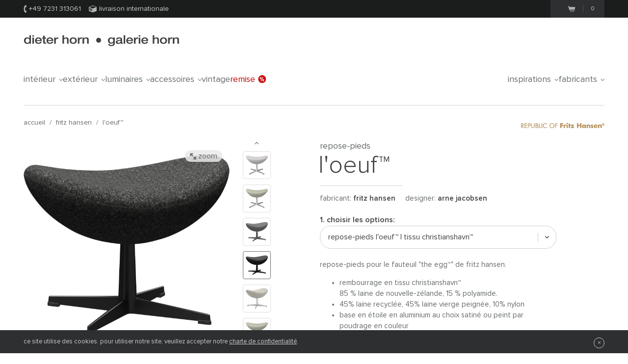

--- FILE ---
content_type: text/html;charset=UTF-8
request_url: https://www.dieter-horn.fr/fr/fritz-hansen/repose-pieds-l-oeuf
body_size: 13647
content:
<!DOCTYPE html>
<html class="no-js" lang="fr">

<head>
	


<meta charset="utf-8">
<meta http-equiv="X-UA-Compatible" content="IE=edge,chrome=1">


<link rel="dns-prefetch" href="https://static.dieter-horn.de">
<link rel="dns-prefetch" href="//analytics.webcontact.de">
<link rel="dns-prefetch" href="//widgets.trustedshops.com">


<title>Repose-pieds pour le fauteuil Oeuf™ de Fritz Hansen</title>


<meta name="description" content="Boutique en ligne: repose-pieds pour fauteuil Oeuf™ de Fritz Hansen. Disponible en d'autres modèles tissu et cuir Design: Arne Jacobsen.">

<meta name="author" content="webcontact.de">


<meta name="HandheldFriendly" content="True">
<meta name="MobileOptimized" content="320">
<meta name="viewport" content="width=device-width, initial-scale=1">


<meta http-equiv="Accept-CH" content="DPR, Width">



	
	<link rel="stylesheet" href="//static.dieter-horn.de/scripts/min/core.min.79C0ABFBC627378014829E01AA4CB844.css" media="all" />
<link rel="stylesheet" href="//static.dieter-horn.de/scripts/min/dynamic.min.D05EF454F4FDD0C7DDFCC34528230082.css" media="all" />





<link rel="apple-touch-icon" sizes="57x57" href="/apple-touch-icon-57x57.png" />
<link rel="apple-touch-icon" sizes="114x114" href="/apple-touch-icon-114x114.png" />
<link rel="apple-touch-icon" sizes="72x72" href="/apple-touch-icon-72x72.png" />
<link rel="apple-touch-icon" sizes="144x144" href="/apple-touch-icon-144x144.png" />
<link rel="apple-touch-icon" sizes="60x60" href="/apple-touch-icon-60x60.png" />
<link rel="apple-touch-icon" sizes="120x120" href="/apple-touch-icon-120x120.png" />
<link rel="apple-touch-icon" sizes="76x76" href="/apple-touch-icon-76x76.png" />
<link rel="apple-touch-icon" sizes="152x152" href="/apple-touch-icon-152x152.png" />
<link rel="icon" type="image/png" href="/favicon-16x16.png" sizes="16x16" />
<link rel="icon" type="image/png" href="/favicon-32x32.png" sizes="32x32" />
<link rel="icon" type="image/png" href="/favicon-96x96.png" sizes="96x96" />
<link rel="icon" type="image/png" href="/favicon-160x160.png" sizes="160x160" />
<meta name="msapplication-TileColor" content="#3f4142" />
<meta name="msapplication-TileImage" content="/mstile-144x144.png" />


<meta name="mobile-web-app-capable" content="yes">
<meta name="apple-mobile-web-app-status-bar-style" content="black">
<link rel="apple-touch-startup-image" media="(device-width: 320px)" href="https://static.dieter-horn.de/images/devices/startup-320x460.png">
<link rel="apple-touch-startup-image" media="(device-width: 320px) and (-webkit-device-pixel-ratio: 2)" href="https://static.dieter-horn.de/images/devices/startup-640x920.png">


<meta http-equiv="cleartype" content="on">

<!-- Matomo -->
<script type="text/javascript">
	var _paq = window._paq || [];
	/* tracker methods like "setCustomDimension" should be called before "trackPageView" */
	_paq.push(['trackPageView']);
	_paq.push(['enableLinkTracking']);
	(function() {
		var u="https://analytics.webcontact.de/";
		_paq.push(['setTrackerUrl', u+'piwik.php']);
		_paq.push(['setSiteId', '12']);
		var d=document, g=d.createElement('script'), s=d.getElementsByTagName('script')[0];
		g.type='text/javascript'; g.async=true; g.defer=true; g.src=u+'piwik.js'; s.parentNode.insertBefore(g,s);
	})();
</script>
<!-- End Matomo Code -->

<noscript>
	<style>
		:root {
			--sprite-bg: var(--sprite-bg-default);
		}
		.lazy {display:none;}
	</style>
</noscript>


<script type="application/ld+json">
	{
	"@context": "https://schema.org",
		"@type":"WebSite",
		"name":"www.dieter-horn.fr",
		"url":"https://wwww.dieter-horn.fr/fr/#website",
		"description":"dieter horn pforzheim | mobilier design - Boutique en ligne et showroom.",
		"publisher":
		{
			"@type": "Organization",
			"name": "dieter horn",
			"alternateName": "dieter horn · galerie horn",
			"legalName": "dieter horn gmbh",
			"url": "https://www.dieter-horn.fr/",
			"logo": "https://www.dieter-horn.fr/images/layout/logo.png",
			"@id": "https://www.dieter-horn.fr/#organization",
			"sameAs": [
				"https://www.facebook.com/dieter.horn.designmoebel",
				"https://www.instagram.com/dieterhorn.de/",
				"https://www.youtube.com/@dieterhorn7784"
			],
			"contactPoint": {
				"@type": "ContactPoint",
				"contactType": "customer service",
				"telephone": "+497231313061",
				"email": "info@dieter-horn.de",
				"areaServed": "FR",
				"availableLanguage": ["German", "French", "English"]
			}
		}
	}
</script>



	<!--
	<PageMap>
		<DataObject type="produkt">
			<Attribute name="designer" value="Arne Jacobsen"/>
			<Attribute name="designer_id" value="34"/>
			<Attribute name="typ" value="Repose-pieds"/>
			<Attribute name="topseller" value="false"/>
			<Attribute name="erfasst" value="2013-07-09"/>
			<Attribute name="hasAusstellungsstueck" value="false"/>
		</DataObject>
		<DataObject type="thumbnail">
			<Attribute name="src" value="https://static.dieter-horn.de/cloudinary/image/fetch/f_auto,q_auto,w_100,h_100,c_thumb/https://static.dieter-horn.de/images/produkte/fritz-hansen/fritz-hansen-das-ei-fusshocker-10.jpg" />
			<Attribute name="width" value="100"/>
			<Attribute name="height" value="100"/>
		</DataObject>
	</PageMap>
	-->
	<link rel="canonical" href="https://www.dieter-horn.fr/fr/fritz-hansen/repose-pieds-l-oeuf">

					<meta property="og:title" content="Repose-pieds pour le fauteuil Oeuf™ de Fritz Hansen" />
					<meta property="og:description" content="Boutique en ligne: repose-pieds pour fauteuil Oeuf™ de Fritz Hansen. Disponible en d'autres modèles tissu et cuir Design: Arne Jacobsen." />
					<meta property="og:type" content="website" />
					<meta property="og:url" content="https://www.dieter-horn.fr/fr/fritz-hansen/repose-pieds-l-oeuf" />
					<meta property="og:image" content="https://static.dieter-horn.de/images/produkte/fritz-hansen/fritz-hansen-das-ei-fusshocker-10.jpg" />
					<meta property="fb:app_id" content="542338932484590" />
				<link rel="alternate" hreflang="de-CH" href="https://www.dieter-horn.ch/de/fritz-hansen/das-ei-fusshocker">
<link rel="alternate" hreflang="de-DE" href="https://www.dieter-horn.de/de/fritz-hansen/das-ei-fusshocker">
<link rel="alternate" hreflang="en-GB" href="https://www.dieter-horn.de/en/fritz-hansen/the-egg-ottoman">
<link rel="alternate" hreflang="fr-FR" href="https://www.dieter-horn.fr/fr/fritz-hansen/repose-pieds-l-oeuf">
</head>





<!--[if IE 7 ]> <body id="innen" class="lang-fr ie7 r1 page-product-detail"> <![endif]-->
<!--[if IE 8 ]> <body id="innen" class="lang-fr ie8 r1 page-product-detail"> <![endif]-->
<!--[if IE 9 ]> <body id="innen" class="lang-fr ie9 r1 page-product-detail"> <![endif]-->
<!--[if (gt IE 9)|!(IE)]><!--> <body id="innen" class="lang-fr r1 page-product-detail"> <!--<![endif]-->




	<script>
		dataLayer = [{
			
			'pageCategory': 'produktdetail',
			'pageTitle': 'Repose-pieds pour le fauteuil Oeuf™ de Fritz Hansen'
		}];
	</script>

	
	


<div class="wrapper">
	
	<header class="globalheader">

		<div class="cookie-note">
			<div class="wrapper-inner">
				<p>La fonction cookie est désactivée. Merci de l'activer pour pouvoir profiter pleinement de notre boutique en ligne. <a class="semi underlined" href="https://support.microsoft.com/fr-fr/help/17442/windows-internet-explorer-delete-manage-cookies" rel="nofollow" target="_blank">Comment ça marche?</a></p>
			</div>
		</div><!-- .cookie-note -->

		<div class="meta">
			<div class="wrapper-inner cf">
				<div class="meta-left">
					<p class="icn icn-tel"><span></span>+49 7231 313061</p>
					<p class="icn icn-versand"><span></span>Livraison internationale</p>
				</div><!-- .meta-left -->

				<div class="meta-right">
					
					
					<div class="merkzettel fl" style="display:none;">
						<p>
							<a href="https://www.dieter-horn.fr/fr/ma-wishlist">
								<svg xmlns="http://www.w3.org/2000/svg" viewBox="0 0 100 100">
  <g id="circle">
    <circle cx="50" cy="50" r="50"/>
  </g>
  <g id="heart">
    <path d="M50,80.1l-4.4-4.3C30.1,60.5,19.9,50.3,19.9,37.9c0-10.1,7.3-18.1,16.6-18.1A17.5,17.5,0,0,1,50,26.7a17.5,17.5,0,0,1,13.6-6.9c9.3,0,16.6,7.9,16.6,18.1,0,12.4-10.2,22.5-25.8,37.9Z" style="fill: #50565a"/>
  </g>
</svg>

								<span class="merkzettel__text">
									Liste
								</span>
								<span class="items">(0)</span>
							</a>
						</p>
					</div>

					
					<div class="warenkorb fr">
						<p>
							<a href="https://www.dieter-horn.fr/fr/mon-panier">
								<span class="icn"></span>
								<span class="items">0</span>
							</a>
						</p>
					</div><!-- .warenkorb -->
				</div><!-- .meta-right -->
			</div><!-- .wrapper-inner -->
		</div><!-- .meta -->

		
		










 
 


	
	
	
		
		
		 
		 
		

		
	



		<div class="globalheader-inner">
			<div class="wrapper-inner cf">
				<p class="logo"><a href="https://www.dieter-horn.fr/fr/">dieter horn &middot; galerie horn</a></p>

				



	<nav class="globalnav">
		<ul>
			
				<li><a href="#" data-globalnav-toggle="globalnav-intérieur">Intérieur<span></span></a></li>
			
				<li><a href="#" data-globalnav-toggle="globalnav-extérieur">Extérieur<span></span></a></li>
			
				<li><a href="#" data-globalnav-toggle="globalnav-luminaires">Luminaires<span></span></a></li>
			
				<li><a href="#" data-globalnav-toggle="globalnav-accessoires">Accessoires<span></span></a></li>
			
			<li><a href="https://www.dieter-horn.fr/fr/vintage">Vintage</a></li>
			<li class="n-sale"><a href="https://www.dieter-horn.fr/fr/mobilier-design/modeles-d-exposition">Remise<span></span></a></li>
			<li class="n-inspirationen"><a data-globalnav-toggle="globalnav-inspirationen" href="#">Inspirations<span></span></a></li>
			<li class="n-hersteller"><a data-globalnav-toggle="globalnav-hersteller" href="#">Fabricants<span></span></a></li>
		</ul>
	</nav>



				
				<a href="#" class="responsive-nav-toggle" aria-label="Ouvrir le menu"><span></span></a> 

				
	<div class="search">
		<form id="searchform">
			<input type="text" name="q" id="q" placeholder="mots de recherche">
			<input type="hidden" name="g_start" id="g_start" value="0" />
			<img src="https://static.dieter-horn.de/cloudinary/image/fetch/f_auto,q_auto/https://static.dieter-horn.de/images/layout/loader-small.gif" alt="" class="search-loader"  />
		</form>
		<textarea class="hidden" id="tmpl-results">
			<!--
			<section class="cf">
				<div class="header wrapper-inner">
					<p class="headline"><span class="semi">{$T.data.results}</span> Suchergebnisse</p>
				</div>
				<div class="resultnav wrapper-inner cf">
					<nav class="items row">
						<ul>
							{#foreach $T.data.items as item}
								{#if $T.item.typ === "produkt"}
									<li class="grid_2">
										<a href="{$T.item.link}">
											{#if $T.item.image}
												<img src="https://static.dieter-horn.de/cloudinary/image/fetch/f_auto,q_auto/https://static.dieter-horn.de/images/layout/loader.gif" data-original="{$T.item.image}" alt="" />
											{#else}
												<img src="https://static.dieter-horn.de/cloudinary/image/fetch/f_auto,q_auto/https://static.dieter-horn.de/images/layout/loader.gif" alt="" />
											{#/if}
											<br /><span class="semi dark">{$T.item.name}</span><br />
											von {$T.item.hersteller}
										</a>
									</li>
								{#elseif $T.item.typ === "rubrik"}
									<li class="grid_2">
										<a href="{$T.item.link}">
											<span class="circle">
												<span class="show">Rubrik</span><br />
												<span class="hero">{$T.item.name}</span>
											</span>
										</a>
									</li>
								{#elseif $T.item.typ === "hersteller"}
									<li class="grid_2">
										<a href="{$T.item.link}">
											<span class="circle">
												<span class="show">Hersteller</span><br />
												<span class="hero">{$T.item.name}</span>
											</span>
										</a>
									</li>
								{#/if}
							{#/for}
						</ul>
					</nav>
				</div>
			</section>
			{#if $T.data.more_results}
				<div class="wrapper-inner topborder center cf">
					<a class="more"><span></span>weitere Ergebnisse anzeigen</a>
				</div>
			{#/if}
			-->
		</textarea>
	</div><!-- .search -->


			</div><!-- .wrapper-inner -->
		</div><!-- .globalheader-inner -->

		
		<div id="globalnav-content-container"></div>

		
		<div class="dropnav quick_results" id="globalnav-results">
			<div class="quick_results_content"></div>
		</div>

		<!-- SUCHERGEBNISSE HINTERGRUND -->
		<div class="search-backdrop"></div>

		
		<div class="dropnav" id="globalnav-no-results" style="display:none;">
			<section class="cf">
				<div class="header wrapper-inner">
					<p class="headline">Votre recherche n'a donné aucun résultat</p>
				</div>
			</section>
		</div>

		
		<div id="responsive-nav"></div>
		<div id="responsive-nav-backdrop"></div>
	</header>



	<div class="main" role="main">
		









































	
	
	
		
			

			
				
				
				
				
				
				
				
				
				

				
			
		
	
		
	
		
			

			
		
	
		
			

			
		
	
		
			

			
				
				
				
				
				
				
				
				
				

				
			
		
	
		
			

			
				
				
				
				
				
				
				
				
				

				
			
		
	
		
			

			
		
	
		
			

			
		
	
		
			

			
		
	
	























	
		
		



		<header class="product-header">
			<div class="wrapper-inner cf">

				
				

				
				<nav class="breadcrumb hideonzoom">
					<ul>
						<li><a href="https://www.dieter-horn.fr/fr/">Accueil</a></li>
						<li> / <a href="https://www.dieter-horn.fr/fr/fabricant/fritz-hansen">Fritz Hansen</a></li>
						<li> / <a href="https://www.dieter-horn.fr/fr/fritz-hansen/repose-pieds-l-oeuf">L'Oeuf™</a></li>
					</ul>
				</nav>

				
				
				
					<div class="hersteller-logo hideonzoom">
						<a href="https://www.dieter-horn.fr/fr/fabricant/fritz-hansen">
							<img src="https://static.dieter-horn.de/cloudinary/image/fetch/f_auto,q_auto/https://static.dieter-horn.de/images/hersteller/18_logo.gif" alt="Fritz Hansen" />
						</a>
					</div>
				
			</div>
		</header><!-- .product-header -->

		<div class="product-main cf" itemscope itemtype="https://schema.org/Product">
			<div class="wrapper-inner cf" id="variantencontainer">
				
	
	
		
		
			
			
				<meta itemprop="mpn" content="3127" />
			

			
			

	
	
		
			

			<section class="product-pics hideonzoom cf">
				<div class="thumbs thumbs-slider ">
					
					
						
							

							

							<div class="item ">
								<a href="#" data-image-id="17713">
									<span data-herosrc="https://static.dieter-horn.de/cloudinary/image/fetch/f_auto,q_auto,w_680,c_limit/https://static.dieter-horn.de/images/produkte/fritz-hansen/fritz-hansen-das-ei-fusshocker-10.jpg">
										<img src="https://static.dieter-horn.de/cloudinary/image/fetch/f_auto,q_auto,w_45,h_45,c_fill/https://static.dieter-horn.de/images/produkte/fritz-hansen/fritz-hansen-das-ei-fusshocker-10.jpg" alt="" />
									</span>
								</a>
							</div>

							
						
							

							
								

								
							

							<div class="item ">
								<a href="#" data-image-id="89050">
									<span data-herosrc="https://static.dieter-horn.de/cloudinary/image/fetch/f_auto,q_auto,w_680,c_limit/https://static.dieter-horn.de/images/produkte/fritz-hansen/fritz-hansen-das-ei-fusshocker-wkRaUggeWz8VbTme.jpg">
										<img src="https://static.dieter-horn.de/cloudinary/image/fetch/f_auto,q_auto,w_45,h_45,c_fill/https://static.dieter-horn.de/images/produkte/fritz-hansen/fritz-hansen-das-ei-fusshocker-wkRaUggeWz8VbTme.jpg" alt="" />
									</span>
								</a>
							</div>

							
						
							

							

							<div class="item ">
								<a href="#" data-image-id="89060">
									<span data-herosrc="https://static.dieter-horn.de/cloudinary/image/fetch/f_auto,q_auto,w_680,c_limit/https://static.dieter-horn.de/images/produkte/fritz-hansen/fritz-hansen-das-ei-fusshocker-Z1GzCJJ7GXzjBCJ.jpg">
										<img src="https://static.dieter-horn.de/cloudinary/image/fetch/f_auto,q_auto,w_45,h_45,c_fill/https://static.dieter-horn.de/images/produkte/fritz-hansen/fritz-hansen-das-ei-fusshocker-Z1GzCJJ7GXzjBCJ.jpg" alt="" />
									</span>
								</a>
							</div>

							
						
							

							

							<div class="item ">
								<a href="#" data-image-id="89049">
									<span data-herosrc="https://static.dieter-horn.de/cloudinary/image/fetch/f_auto,q_auto,w_680,c_limit/https://static.dieter-horn.de/images/produkte/fritz-hansen/fritz-hansen-das-ei-fusshocker-DOQbUEEYR7B6OHm.jpg">
										<img src="https://static.dieter-horn.de/cloudinary/image/fetch/f_auto,q_auto,w_45,h_45,c_fill/https://static.dieter-horn.de/images/produkte/fritz-hansen/fritz-hansen-das-ei-fusshocker-DOQbUEEYR7B6OHm.jpg" alt="" />
									</span>
								</a>
							</div>

							
						
							

							

							<div class="item ">
								<a href="#" data-image-id="121270">
									<span data-herosrc="https://static.dieter-horn.de/cloudinary/image/fetch/f_auto,q_auto,w_680,c_limit/https://static.dieter-horn.de/images/produkte/fritz-hansen/fritz-hansen-das-ei-fusshocker-W4Bdiy6Wppa8oHOV.jpg">
										<img src="https://static.dieter-horn.de/cloudinary/image/fetch/f_auto,q_auto,w_45,h_45,c_fill/https://static.dieter-horn.de/images/produkte/fritz-hansen/fritz-hansen-das-ei-fusshocker-W4Bdiy6Wppa8oHOV.jpg" alt="" />
									</span>
								</a>
							</div>

							
						
							

							

							<div class="item ">
								<a href="#" data-image-id="89057">
									<span data-herosrc="https://static.dieter-horn.de/cloudinary/image/fetch/f_auto,q_auto,w_680,c_limit/https://static.dieter-horn.de/images/produkte/fritz-hansen/fritz-hansen-das-ei-fusshocker-lz6eSYYrKBpBXFdW.jpg">
										<img src="https://static.dieter-horn.de/cloudinary/image/fetch/f_auto,q_auto,w_45,h_45,c_fill/https://static.dieter-horn.de/images/produkte/fritz-hansen/fritz-hansen-das-ei-fusshocker-lz6eSYYrKBpBXFdW.jpg" alt="" />
									</span>
								</a>
							</div>

							
						
							

							

							<div class="item ">
								<a href="#" data-image-id="89051">
									<span data-herosrc="https://static.dieter-horn.de/cloudinary/image/fetch/f_auto,q_auto,w_680,c_limit/https://static.dieter-horn.de/images/produkte/fritz-hansen/fritz-hansen-das-ei-fusshocker-Z1GzCJJ71zX4RTee.jpg">
										<img src="https://static.dieter-horn.de/cloudinary/image/fetch/f_auto,q_auto,w_45,h_45,c_fill/https://static.dieter-horn.de/images/produkte/fritz-hansen/fritz-hansen-das-ei-fusshocker-Z1GzCJJ71zX4RTee.jpg" alt="" />
									</span>
								</a>
							</div>

							
						
							

							

							<div class="item ">
								<a href="#" data-image-id="89052">
									<span data-herosrc="https://static.dieter-horn.de/cloudinary/image/fetch/f_auto,q_auto,w_680,c_limit/https://static.dieter-horn.de/images/produkte/fritz-hansen/fritz-hansen-das-ei-fusshocker-Y6GoiNN9JK1d9fy.jpg">
										<img src="https://static.dieter-horn.de/cloudinary/image/fetch/f_auto,q_auto,w_45,h_45,c_fill/https://static.dieter-horn.de/images/produkte/fritz-hansen/fritz-hansen-das-ei-fusshocker-Y6GoiNN9JK1d9fy.jpg" alt="" />
									</span>
								</a>
							</div>

							
						
							

							

							<div class="item ">
								<a href="#" data-image-id="89059">
									<span data-herosrc="https://static.dieter-horn.de/cloudinary/image/fetch/f_auto,q_auto,w_680,c_limit/https://static.dieter-horn.de/images/produkte/fritz-hansen/fritz-hansen-das-ei-fusshocker-QDlnIOOXe96pKIE.jpg">
										<img src="https://static.dieter-horn.de/cloudinary/image/fetch/f_auto,q_auto,w_45,h_45,c_fill/https://static.dieter-horn.de/images/produkte/fritz-hansen/fritz-hansen-das-ei-fusshocker-QDlnIOOXe96pKIE.jpg" alt="" />
									</span>
								</a>
							</div>

							
						
							

							

							<div class="item ">
								<a href="#" data-image-id="89053">
									<span data-herosrc="https://static.dieter-horn.de/cloudinary/image/fetch/f_auto,q_auto,w_680,c_limit/https://static.dieter-horn.de/images/produkte/fritz-hansen/fritz-hansen-das-ei-fusshocker-koJOSmmx05759Uz1.jpg">
										<img src="https://static.dieter-horn.de/cloudinary/image/fetch/f_auto,q_auto,w_45,h_45,c_fill/https://static.dieter-horn.de/images/produkte/fritz-hansen/fritz-hansen-das-ei-fusshocker-koJOSmmx05759Uz1.jpg" alt="" />
									</span>
								</a>
							</div>

							
						
							

							

							<div class="item ">
								<a href="#" data-image-id="89054">
									<span data-herosrc="https://static.dieter-horn.de/cloudinary/image/fetch/f_auto,q_auto,w_680,c_limit/https://static.dieter-horn.de/images/produkte/fritz-hansen/fritz-hansen-das-ei-fusshocker-081XCQQExXmJyFm.jpg">
										<img src="https://static.dieter-horn.de/cloudinary/image/fetch/f_auto,q_auto,w_45,h_45,c_fill/https://static.dieter-horn.de/images/produkte/fritz-hansen/fritz-hansen-das-ei-fusshocker-081XCQQExXmJyFm.jpg" alt="" />
									</span>
								</a>
							</div>

							
						
							

							

							<div class="item ">
								<a href="#" data-image-id="89058">
									<span data-herosrc="https://static.dieter-horn.de/cloudinary/image/fetch/f_auto,q_auto,w_680,c_limit/https://static.dieter-horn.de/images/produkte/fritz-hansen/fritz-hansen-das-ei-fusshocker-BQxBiVVgbEYW5Cx.jpg">
										<img src="https://static.dieter-horn.de/cloudinary/image/fetch/f_auto,q_auto,w_45,h_45,c_fill/https://static.dieter-horn.de/images/produkte/fritz-hansen/fritz-hansen-das-ei-fusshocker-BQxBiVVgbEYW5Cx.jpg" alt="" />
									</span>
								</a>
							</div>

							
						
							

							

							<div class="item ">
								<a href="#" data-image-id="89055">
									<span data-herosrc="https://static.dieter-horn.de/cloudinary/image/fetch/f_auto,q_auto,w_680,c_limit/https://static.dieter-horn.de/images/produkte/fritz-hansen/fritz-hansen-das-ei-fusshocker-8NVZioogQkle3SN.jpg">
										<img src="https://static.dieter-horn.de/cloudinary/image/fetch/f_auto,q_auto,w_45,h_45,c_fill/https://static.dieter-horn.de/images/produkte/fritz-hansen/fritz-hansen-das-ei-fusshocker-8NVZioogQkle3SN.jpg" alt="" />
									</span>
								</a>
							</div>

							
						
							

							

							<div class="item ">
								<a href="#" data-image-id="89056">
									<span data-herosrc="https://static.dieter-horn.de/cloudinary/image/fetch/f_auto,q_auto,w_680,c_limit/https://static.dieter-horn.de/images/produkte/fritz-hansen/fritz-hansen-das-ei-fusshocker-Y6GoiNN9JKAXWS81.jpg">
										<img src="https://static.dieter-horn.de/cloudinary/image/fetch/f_auto,q_auto,w_45,h_45,c_fill/https://static.dieter-horn.de/images/produkte/fritz-hansen/fritz-hansen-das-ei-fusshocker-Y6GoiNN9JKAXWS81.jpg" alt="" />
									</span>
								</a>
							</div>

							
						
							

							

							<div class="item ">
								<a href="#" data-image-id="17536">
									<span data-herosrc="https://static.dieter-horn.de/cloudinary/image/fetch/f_auto,q_auto,w_680,c_limit/https://static.dieter-horn.de/images/produkte/fritz-hansen/fritz-hansen-das-ei-fusshocker-3.jpg">
										<img src="https://static.dieter-horn.de/cloudinary/image/fetch/f_auto,q_auto,w_45,h_45,c_fill/https://static.dieter-horn.de/images/produkte/fritz-hansen/fritz-hansen-das-ei-fusshocker-3.jpg" alt="" />
									</span>
								</a>
							</div>

							
						
							

							

							<div class="item ">
								<a href="#" data-image-id="17533">
									<span data-herosrc="https://static.dieter-horn.de/cloudinary/image/fetch/f_auto,q_auto,w_680,c_limit/https://static.dieter-horn.de/images/produkte/fritz-hansen/fritz-hansen-das-ei-fusshocker-2.jpg">
										<img src="https://static.dieter-horn.de/cloudinary/image/fetch/f_auto,q_auto,w_45,h_45,c_fill/https://static.dieter-horn.de/images/produkte/fritz-hansen/fritz-hansen-das-ei-fusshocker-2.jpg" alt="" />
									</span>
								</a>
							</div>

							
						
							

							

							<div class="item ">
								<a href="#" data-image-id="17632">
									<span data-herosrc="https://static.dieter-horn.de/cloudinary/image/fetch/f_auto,q_auto,w_680,c_limit/https://static.dieter-horn.de/images/produkte/fritz-hansen/fritz-hansen-das-ei-fusshocker-6.jpg">
										<img src="https://static.dieter-horn.de/cloudinary/image/fetch/f_auto,q_auto,w_45,h_45,c_fill/https://static.dieter-horn.de/images/produkte/fritz-hansen/fritz-hansen-das-ei-fusshocker-6.jpg" alt="" />
									</span>
								</a>
							</div>

							
						
							

							

							<div class="item ">
								<a href="#" data-image-id="17484">
									<span data-herosrc="https://static.dieter-horn.de/cloudinary/image/fetch/f_auto,q_auto,w_680,c_limit/https://static.dieter-horn.de/images/produkte/fritz-hansen/fritz-hansen-das-ei-fusshocker.jpg">
										<img src="https://static.dieter-horn.de/cloudinary/image/fetch/f_auto,q_auto,w_45,h_45,c_fill/https://static.dieter-horn.de/images/produkte/fritz-hansen/fritz-hansen-das-ei-fusshocker.jpg" alt="" />
									</span>
								</a>
							</div>

							
						
							

							

							<div class="item ">
								<a href="#" data-image-id="17689">
									<span data-herosrc="https://static.dieter-horn.de/cloudinary/image/fetch/f_auto,q_auto,w_680,c_limit/https://static.dieter-horn.de/images/produkte/fritz-hansen/fritz-hansen-das-ei-fusshocker-9.jpg">
										<img src="https://static.dieter-horn.de/cloudinary/image/fetch/f_auto,q_auto,w_45,h_45,c_fill/https://static.dieter-horn.de/images/produkte/fritz-hansen/fritz-hansen-das-ei-fusshocker-9.jpg" alt="" />
									</span>
								</a>
							</div>

							
						
							

							

							<div class="item ">
								<a href="#" data-image-id="17577">
									<span data-herosrc="https://static.dieter-horn.de/cloudinary/image/fetch/f_auto,q_auto,w_680,c_limit/https://static.dieter-horn.de/images/produkte/fritz-hansen/fritz-hansen-das-ei-fusshocker-5.jpg">
										<img src="https://static.dieter-horn.de/cloudinary/image/fetch/f_auto,q_auto,w_45,h_45,c_fill/https://static.dieter-horn.de/images/produkte/fritz-hansen/fritz-hansen-das-ei-fusshocker-5.jpg" alt="" />
									</span>
								</a>
							</div>

							
						
							

							

							<div class="item ">
								<a href="#" data-image-id="121145">
									<span data-herosrc="https://static.dieter-horn.de/cloudinary/image/fetch/f_auto,q_auto,w_680,c_limit/https://static.dieter-horn.de/images/produkte/fritz-hansen/fritz-hansen-das-ei-fusshocker-PbV3CraMl9z0ehWg.jpg">
										<img src="https://static.dieter-horn.de/cloudinary/image/fetch/f_auto,q_auto,w_45,h_45,c_fill/https://static.dieter-horn.de/images/produkte/fritz-hansen/fritz-hansen-das-ei-fusshocker-PbV3CraMl9z0ehWg.jpg" alt="" />
									</span>
								</a>
							</div>

							
						
							

							

							<div class="item ">
								<a href="#" data-image-id="121146">
									<span data-herosrc="https://static.dieter-horn.de/cloudinary/image/fetch/f_auto,q_auto,w_680,c_limit/https://static.dieter-horn.de/images/produkte/fritz-hansen/fritz-hansen-das-ei-fusshocker-ENWKiEy1ZP6O4uOy.jpg">
										<img src="https://static.dieter-horn.de/cloudinary/image/fetch/f_auto,q_auto,w_45,h_45,c_fill/https://static.dieter-horn.de/images/produkte/fritz-hansen/fritz-hansen-das-ei-fusshocker-ENWKiEy1ZP6O4uOy.jpg" alt="" />
									</span>
								</a>
							</div>

							
						
							

							

							<div class="item ">
								<a href="#" data-image-id="121147">
									<span data-herosrc="https://static.dieter-horn.de/cloudinary/image/fetch/f_auto,q_auto,w_680,c_limit/https://static.dieter-horn.de/images/produkte/fritz-hansen/fritz-hansen-das-ei-fusshocker-dWM4Saor1BYM9in.jpg">
										<img src="https://static.dieter-horn.de/cloudinary/image/fetch/f_auto,q_auto,w_45,h_45,c_fill/https://static.dieter-horn.de/images/produkte/fritz-hansen/fritz-hansen-das-ei-fusshocker-dWM4Saor1BYM9in.jpg" alt="" />
									</span>
								</a>
							</div>

							
						
							

							

							<div class="item ">
								<a href="#" data-image-id="121148">
									<span data-herosrc="https://static.dieter-horn.de/cloudinary/image/fetch/f_auto,q_auto,w_680,c_limit/https://static.dieter-horn.de/images/produkte/fritz-hansen/fritz-hansen-das-ei-fusshocker-36OlijrQPa8Gxf7o.jpg">
										<img src="https://static.dieter-horn.de/cloudinary/image/fetch/f_auto,q_auto,w_45,h_45,c_fill/https://static.dieter-horn.de/images/produkte/fritz-hansen/fritz-hansen-das-ei-fusshocker-36OlijrQPa8Gxf7o.jpg" alt="" />
									</span>
								</a>
							</div>

							
						
							

							

							<div class="item ">
								<a href="#" data-image-id="121149">
									<span data-herosrc="https://static.dieter-horn.de/cloudinary/image/fetch/f_auto,q_auto,w_680,c_limit/https://static.dieter-horn.de/images/produkte/fritz-hansen/fritz-hansen-das-ei-fusshocker-QDlnIOy8dbk91hgx.jpg">
										<img src="https://static.dieter-horn.de/cloudinary/image/fetch/f_auto,q_auto,w_45,h_45,c_fill/https://static.dieter-horn.de/images/produkte/fritz-hansen/fritz-hansen-das-ei-fusshocker-QDlnIOy8dbk91hgx.jpg" alt="" />
									</span>
								</a>
							</div>

							
						
							

							

							<div class="item  aktiv">
								<a href="#" data-image-id="121165">
									<span data-herosrc="https://static.dieter-horn.de/cloudinary/image/fetch/f_auto,q_auto,w_680,c_limit/https://static.dieter-horn.de/images/produkte/fritz-hansen/fritz-hansen-das-ei-fusshocker-oj6xiWxeQn1BGU6m.jpg">
										<img src="https://static.dieter-horn.de/cloudinary/image/fetch/f_auto,q_auto,w_45,h_45,c_fill/https://static.dieter-horn.de/images/produkte/fritz-hansen/fritz-hansen-das-ei-fusshocker-oj6xiWxeQn1BGU6m.jpg" alt="" />
									</span>
								</a>
							</div>

							
								
							
						
							

							

							<div class="item ">
								<a href="#" data-image-id="121166">
									<span data-herosrc="https://static.dieter-horn.de/cloudinary/image/fetch/f_auto,q_auto,w_680,c_limit/https://static.dieter-horn.de/images/produkte/fritz-hansen/fritz-hansen-das-ei-fusshocker-DOQbUEd91AbaKuBm.jpg">
										<img src="https://static.dieter-horn.de/cloudinary/image/fetch/f_auto,q_auto,w_45,h_45,c_fill/https://static.dieter-horn.de/images/produkte/fritz-hansen/fritz-hansen-das-ei-fusshocker-DOQbUEd91AbaKuBm.jpg" alt="" />
									</span>
								</a>
							</div>

							
								
							
						
							

							

							<div class="item ">
								<a href="#" data-image-id="121167">
									<span data-herosrc="https://static.dieter-horn.de/cloudinary/image/fetch/f_auto,q_auto,w_680,c_limit/https://static.dieter-horn.de/images/produkte/fritz-hansen/fritz-hansen-das-ei-fusshocker-wkRaUgw09pPlGh8.jpg">
										<img src="https://static.dieter-horn.de/cloudinary/image/fetch/f_auto,q_auto,w_45,h_45,c_fill/https://static.dieter-horn.de/images/produkte/fritz-hansen/fritz-hansen-das-ei-fusshocker-wkRaUgw09pPlGh8.jpg" alt="" />
									</span>
								</a>
							</div>

							
								
							
						
							

							

							<div class="item ">
								<a href="#" data-image-id="121168">
									<span data-herosrc="https://static.dieter-horn.de/cloudinary/image/fetch/f_auto,q_auto,w_680,c_limit/https://static.dieter-horn.de/images/produkte/fritz-hansen/fritz-hansen-das-ei-fusshocker-ENWKiEy1MNl7XFOV.jpg">
										<img src="https://static.dieter-horn.de/cloudinary/image/fetch/f_auto,q_auto,w_45,h_45,c_fill/https://static.dieter-horn.de/images/produkte/fritz-hansen/fritz-hansen-das-ei-fusshocker-ENWKiEy1MNl7XFOV.jpg" alt="" />
									</span>
								</a>
							</div>

							
								
							
						
							

							

							<div class="item ">
								<a href="#" data-image-id="121169">
									<span data-herosrc="https://static.dieter-horn.de/cloudinary/image/fetch/f_auto,q_auto,w_680,c_limit/https://static.dieter-horn.de/images/produkte/fritz-hansen/fritz-hansen-das-ei-fusshocker-dWM4Saor9mad8ur.jpg">
										<img src="https://static.dieter-horn.de/cloudinary/image/fetch/f_auto,q_auto,w_45,h_45,c_fill/https://static.dieter-horn.de/images/produkte/fritz-hansen/fritz-hansen-das-ei-fusshocker-dWM4Saor9mad8ur.jpg" alt="" />
									</span>
								</a>
							</div>

							
								
							
						

					
				</div><!-- .thumbs -->

				<div class="heropic">
					<div class="heropic-aspect-ratio">
						<a class="zoom-trigger">
							<img class="lazy" itemprop="image" src="https://static.dieter-horn.de/cloudinary/image/fetch/f_auto,q_auto/https://static.dieter-horn.de/images/layout/loader.gif" data-original="https://static.dieter-horn.de/cloudinary/image/fetch/f_auto,q_auto,w_680,c_limit/https://static.dieter-horn.de/images/produkte/fritz-hansen/fritz-hansen-das-ei-fusshocker-oj6xiWxeQn1BGU6m.jpg" />
						</a>
					</div>
					<br />
					
						<a href="https://www.fritzhansen.com/" target="_blank" rel="noopener">Droits d'image © Fritz Hansen</a>
						<br />
					
					<a class="zoom-trigger zoom-icn"><span></span> Zoom</a>
					<a class="zoom-trigger gallery-icn"><span></span> Galerie</a>
				</div>

				
				
			</section><!-- .product-pics -->

		
		

	
	



			
			
			
			
				<div class="hersteller-logo-mobile hideonzoom">
					<a href="https://www.dieter-horn.fr/fr/fabricant/fritz-hansen">
						<img src="https://static.dieter-horn.de/cloudinary/image/fetch/f_auto,q_auto/https://static.dieter-horn.de/images/hersteller/18_logo.gif" alt="Fritz Hansen" />
					</a>
				</div>
			

			<div class="product-desc-container">
				<section class="product-desc hideonzoom cf">
					<header class="cf">
						<div class="hgroup">
							<h2 class="typ" itemprop="category">Repose-pieds</h2>
							<p class="h1">
								<span class="bez" itemprop="name">L'Oeuf™</span>
							</p>
						</div>
						<p class="hr"></p>
						<p class="fl mt0 mb0 mr20">Fabricant: <strong class="semi"><a href="https://www.dieter-horn.fr/fr/fabricant/fritz-hansen">Fritz Hansen</a></strong></p>
						
							<p class="fl mt0">
								Designer:
								
									<strong class="semi"><a href="https://www.dieter-horn.fr/fr/designer/arne-jacobsen">Arne  Jacobsen</a></strong>
								
							</p>
						
					</header>

					
					

					
					

					
					

					
					

					<form method="post" name="produkt" id="produkt" action="/fr/mon-panier/add" data-action-merkzettel="/fr/ma-wishlist/add">

						<!-- Mobile Produktbeschreibung -->
						<div class="product-desc-text product-desc-text--toggle">
							<button class="btn-toggle js-toggle-desc-text" data-text-open="Afficher les détails du produit" data-text-close="Masquer les détails du produit"><span>Produktdetails einblenden</span><i></i></button>
							<div class="toggle-container">
								
								
									<div itemprop="description"><p>Repose-pieds pour le fauteuil "The EGG™" de Fritz Hansen.</p>

<ul>
	<li>Rembourrage en tissu Christianshavn™<br />
	85 % laine de Nouvelle-Zélande, 15 % polyamide.</li>
	<li>45% laine recyclée, 45% laine vierge peignée, 10% nylon</li>
	<li>Base en étoile en aluminium&nbsp;au choix satiné ou peint par poudrage en couleur</li>
</ul></div>
								

								
								

								
								
									<div class="mt10"><p>Largeur 56cm | Profondeur 41cm | Hauteur 37cm</p>
</div>
								

								
								
							</div>
						</div>

						
						<div class="product-desc-variant">
							<span class="product-desc-label mt10">1. Choisir les options:</span>
							<select name="varianten_id" id="varianten_id" class="chzn-select" itemprop="additionalProperty" itemscope itemtype="https://schema.org/ProductModel">
								
								
									<option itemprop="name" content="Repose-pieds l'Oeuf™ | Tissu Christianshavn™" value="54878" selected>Repose-pieds l'Oeuf™ | Tissu Christianshavn™</option>
								
									<option itemprop="name" content="Repose-pieds l'Oeuf™ | Tissu Fame" value="15398">Repose-pieds l'Oeuf™ | Tissu Fame</option>
								
									<option itemprop="name" content="Repose-pieds l'Oeuf™ | Tissu Tonus" value="15399">Repose-pieds l'Oeuf™ | Tissu Tonus</option>
								
									<option itemprop="name" content="Repose-pieds l'Oeuf™ | Tissu Diviana" value="15400">Repose-pieds l'Oeuf™ | Tissu Diviana</option>
								
									<option itemprop="name" content="Repose-pieds l'Oeuf™ | Tissu Re-Wool" value="40976">Repose-pieds l'Oeuf™ | Tissu Re-Wool</option>
								
									<option itemprop="name" content="Repose-pieds l'Oeuf™ | Tissu Hallingdale" value="54867">Repose-pieds l'Oeuf™ | Tissu Hallingdale</option>
								
									<option itemprop="name" content="Repose-pieds l'Oeuf™ | Cuir Essential" value="15401">Repose-pieds l'Oeuf™ | Cuir Essential</option>
								
									<option itemprop="name" content="Repose-pieds l'Oeuf™ | Cuir Aura" value="15402">Repose-pieds l'Oeuf™ | Cuir Aura</option>
								
									<option itemprop="name" content="Repose-pieds l'Oeuf™ | Cuir Grace" value="54923">Repose-pieds l'Oeuf™ | Cuir Grace</option>
								
									<option itemprop="name" content="Repose-pieds l'Oeuf™ | Cuir Embrace" value="54924">Repose-pieds l'Oeuf™ | Cuir Embrace</option>
								
									<option itemprop="name" content="Repose-pieds l'Oeuf™ | Cuir Naturale" value="54925">Repose-pieds l'Oeuf™ | Cuir Naturale</option>
								
									<option itemprop="name" content="Repose-pieds l'Oeuf™ | Autres modèles" value="26559">Repose-pieds l'Oeuf™ | Autres modèles</option>
								

								
								
							</select>
						</div>

						<div class="cf product-desc-text">
							
							
								<div class="mt10" itemprop="description"><p>Repose-pieds pour le fauteuil "The EGG™" de Fritz Hansen.</p>

<ul>
	<li>Rembourrage en tissu Christianshavn™<br />
	85 % laine de Nouvelle-Zélande, 15 % polyamide.</li>
	<li>45% laine recyclée, 45% laine vierge peignée, 10% nylon</li>
	<li>Base en étoile en aluminium&nbsp;au choix satiné ou peint par poudrage en couleur</li>
</ul></div>
							

							
							
							

							
							
								<div class="mt10"><p>Largeur 56cm | Profondeur 41cm | Hauteur 37cm</p>
</div>
							

							
							
						</div>

						
						

						
						

						
						

						
							<div class="product-desc-version">
								<span class="product-desc-label">2. Choisir le modèle:</span>

								
									<div class="dokumente-farbmuster">
										<p class="icn-farbmuster">
											<span></span>
										</p>
										
											<p class="semi">
												<a href="https://static.dieter-horn.de/images/produkte/fritz-hansen/fritz-hansen-das-ei-fusshocker-24.jpg" target="_blank" class="icn-download js-overlay-dokument">
													<span></span>&nbsp;&nbsp;échantillons de couleurs du tissu
												</a>
											</p>
										
											<p class="semi">
												<a href="https://static.dieter-horn.de/images/produkte/fritz-hansen/fritz-hansen-das-ei-fusshocker-25.jpg" target="_blank" class="icn-download js-overlay-dokument">
													<span></span>&nbsp;&nbsp;échantillons de couleurs du cadre
												</a>
											</p>
										
									</div>
								

								
									
										
										
											
												<div class="product-column column-var first-child cf">
													<div class="topic">Couleur du tissu</div>
													<div class="info cf">
														
															
															<label class="radio checked" for="merkmal_266864"><input type="radio" name="merkmal_33051" id="merkmal_266864" class="radio" value="266864" checked> <span class="icn"></span>1110 Jaune</label>
															
														
															
															<label class="radio" for="merkmal_266865"><input type="radio" name="merkmal_33051" id="merkmal_266865" class="radio" value="266865"> <span class="icn"></span>1120 Beige clair</label>
															
														
															
															<label class="radio" for="merkmal_266866"><input type="radio" name="merkmal_33051" id="merkmal_266866" class="radio" value="266866"> <span class="icn"></span>1121 Beige</label>
															
														
															
															<label class="radio" for="merkmal_266867"><input type="radio" name="merkmal_33051" id="merkmal_266867" class="radio" value="266867"> <span class="icn"></span>1130 Rouge clair</label>
															
														
															
																<div class="more" style="display:none;">
															
															<label class="radio" for="merkmal_266868"><input type="radio" name="merkmal_33051" id="merkmal_266868" class="radio" value="266868"> <span class="icn"></span>1131 Orange / Rouge</label>
															
														
															
															<label class="radio" for="merkmal_266869"><input type="radio" name="merkmal_33051" id="merkmal_266869" class="radio" value="266869"> <span class="icn"></span>1132 Beige / Orange</label>
															
														
															
															<label class="radio" for="merkmal_266870"><input type="radio" name="merkmal_33051" id="merkmal_266870" class="radio" value="266870"> <span class="icn"></span>1133 Orange</label>
															
														
															
															<label class="radio" for="merkmal_266871"><input type="radio" name="merkmal_33051" id="merkmal_266871" class="radio" value="266871"> <span class="icn"></span>1134 Orange foncé</label>
															
														
															
															<label class="radio" for="merkmal_266872"><input type="radio" name="merkmal_33051" id="merkmal_266872" class="radio" value="266872"> <span class="icn"></span>1135 Bleu / Orange</label>
															
														
															
															<label class="radio" for="merkmal_266873"><input type="radio" name="merkmal_33051" id="merkmal_266873" class="radio" value="266873"> <span class="icn"></span>1140 Rouge uni</label>
															
														
															
															<label class="radio" for="merkmal_266874"><input type="radio" name="merkmal_33051" id="merkmal_266874" class="radio" value="266874"> <span class="icn"></span>1141 Rouge</label>
															
														
															
															<label class="radio" for="merkmal_266875"><input type="radio" name="merkmal_33051" id="merkmal_266875" class="radio" value="266875"> <span class="icn"></span>1142 Rouge foncè uni</label>
															
														
															
															<label class="radio" for="merkmal_266876"><input type="radio" name="merkmal_33051" id="merkmal_266876" class="radio" value="266876"> <span class="icn"></span>1150 Orange / Bleu</label>
															
														
															
															<label class="radio" for="merkmal_266877"><input type="radio" name="merkmal_33051" id="merkmal_266877" class="radio" value="266877"> <span class="icn"></span>1151 Bleu clair uni</label>
															
														
															
															<label class="radio" for="merkmal_266878"><input type="radio" name="merkmal_33051" id="merkmal_266878" class="radio" value="266878"> <span class="icn"></span>1152 Bleu clair</label>
															
														
															
															<label class="radio" for="merkmal_266879"><input type="radio" name="merkmal_33051" id="merkmal_266879" class="radio" value="266879"> <span class="icn"></span>1153 Bleu uni</label>
															
														
															
															<label class="radio" for="merkmal_266880"><input type="radio" name="merkmal_33051" id="merkmal_266880" class="radio" value="266880"> <span class="icn"></span>1154 Bleu</label>
															
														
															
															<label class="radio" for="merkmal_266881"><input type="radio" name="merkmal_33051" id="merkmal_266881" class="radio" value="266881"> <span class="icn"></span>1155 Bleu foncè</label>
															
														
															
															<label class="radio" for="merkmal_266882"><input type="radio" name="merkmal_33051" id="merkmal_266882" class="radio" value="266882"> <span class="icn"></span>1160 Vert foncé uni</label>
															
														
															
															<label class="radio" for="merkmal_266883"><input type="radio" name="merkmal_33051" id="merkmal_266883" class="radio" value="266883"> <span class="icn"></span>1161 Vert foncé</label>
															
														
															
															<label class="radio" for="merkmal_266884"><input type="radio" name="merkmal_33051" id="merkmal_266884" class="radio" value="266884"> <span class="icn"></span>1170 Gris clair uni</label>
															
														
															
															<label class="radio" for="merkmal_266885"><input type="radio" name="merkmal_33051" id="merkmal_266885" class="radio" value="266885"> <span class="icn"></span>1171 Gris clair</label>
															
														
															
															<label class="radio" for="merkmal_266886"><input type="radio" name="merkmal_33051" id="merkmal_266886" class="radio" value="266886"> <span class="icn"></span>1172 Gris uni</label>
															
														
															
															<label class="radio" for="merkmal_266887"><input type="radio" name="merkmal_33051" id="merkmal_266887" class="radio" value="266887"> <span class="icn"></span>1173 Gris</label>
															
														
															
															<label class="radio" for="merkmal_266888"><input type="radio" name="merkmal_33051" id="merkmal_266888" class="radio" value="266888"> <span class="icn"></span>1174 Gris foncè</label>
															
														
															
															<label class="radio" for="merkmal_266889"><input type="radio" name="merkmal_33051" id="merkmal_266889" class="radio" value="266889"> <span class="icn"></span>1175 Noir uni</label>
															
																</div>
															
														
														
															<a class="more-trigger" href="#">Plus d'options</a>
															<a class="less-trigger" href="#" style="display:none;">Moins d'options</a>
														
													</div>
												</div>
											
										
									
								
									
										
										
											
												<div class="product-column column-var cf">
													<div class="topic">Couleur du cadre</div>
													<div class="info cf">
														
															
															<label class="radio checked" for="merkmal_266859"><input type="radio" name="merkmal_33052" id="merkmal_266859" class="radio" value="266859" checked> <span class="icn"></span>Aluminium satiné</label>
															
														
															
															<label class="radio" for="merkmal_266860"><input type="radio" name="merkmal_33052" id="merkmal_266860" class="radio" value="266860"> <span class="icn"></span>Gris argenté 170</label>
															
														
															
															<label class="radio" for="merkmal_266861"><input type="radio" name="merkmal_33052" id="merkmal_266861" class="radio" value="266861"> <span class="icn"></span>Graphite chaud 180</label>
															
														
															
															<label class="radio" for="merkmal_266862"><input type="radio" name="merkmal_33052" id="merkmal_266862" class="radio" value="266862"> <span class="icn"></span>Bronze brun 390</label>
															
														
															
																<div class="more" style="display:none;">
															
															<label class="radio" for="merkmal_266863"><input type="radio" name="merkmal_33052" id="merkmal_266863" class="radio" value="266863"> <span class="icn"></span>Noir 190</label>
															
																</div>
															
														
														
															<a class="more-trigger" href="#">Plus d'options</a>
															<a class="less-trigger" href="#" style="display:none;">Moins d'options</a>
														
													</div>
												</div>
											
										
									
								
							</div>
						

						
							<div class="footer product-desc-footer">
								<div class="footer-top cf">
									<div class="sale">
										<div class="sale-preis cf" itemprop="offers" itemscope itemtype="https://schema.org/Offer">
											
											
											<p class="preis">
												2.199,00 €
												
												<meta itemprop="price" content="2199" />
												<meta itemprop="priceCurrency" content="EUR" />
												<link itemprop="availability" href="https://schema.org/InStock" />
												
												
													<link itemprop="itemCondition" href="https://schema.org/NewCondition">
												
											</p>
										</div><br />
										<small>
											
												prix
											
											TVA comprise &nbsp;|
											&nbsp; <span class="nobr"><a href="https://www.dieter-horn.fr/fr/frais-de-livraison" target="_blank" class="underlined">plus frais de livraison</a></span>
											
										</small>
										
									</div><!-- .sale -->
									
										<div class="anzahl">
											<p class="size14">Nombre:</p>
											<div class="btninput">
												<input type="text" name="anzahl" id="anzahl" class="big text" data-maxvalue="999" value="1" />
												<div class="controls">
													<a class="more " href="#" aria-label="Plus"><span></span></a>
													<a class="less disabled" href="#" aria-label="Moins"><span></span></a>
												</div>
											</div>
										</div><!-- .anzahl -->
									
								</div>
								
									<button class="btn btn-warenkorb" type="submit">
										Ajouter au panier
										<span class="loading" style="display:none;">(invite...)</span>
									</button>
								
								<div class="cf">
									<p class="merkzettel mt0 fr">ou <a href="#" id="merkzettel" class="semi underlined js-add-merkzettel">ajouter à la liste</a></p>

									
									

									
									
										<p class="ampel ampel-1 mt0 fl">
											<span></span>
											

	
		Délai de livraison environ:
	
	3
	
		- 5
	
	
		semaines
	


										</p>
									
								</div>
							</div>
						

						<input type="hidden" name="produkte_id" id="produkte_id" value="4259" />
					</form>

					
					










 
 


	
	
	



					
					<div class="product-column column-contact first-child cf">
						<div class="topic">Conseil</div>
						<div class="info cf">
							<p class="icn icn-tel semi"><span></span>&nbsp;+49 7231 313061</p>
							<p class="icn icn-anfrage semi"><a href="#anfrage"><span></span>&nbsp;nous contacter</a></p>
						</div>
					</div>

					
				</section><!-- .product-desc -->
			</div>

			
			

	
	
		
			

			<div class="zoom">
				<div class="wrapper-inner">
					<a class="close" href="#"><span></span>Fermer</a>

					<div class="thumbs ">
						
							

							

							<div class="item ">
								<a href="#" data-image-id="17713">
									<span data-herosrc="https://static.dieter-horn.de/cloudinary/image/fetch/f_auto,q_auto,w_1218,c_limit/https://static.dieter-horn.de/images/produkte/fritz-hansen/fritz-hansen-das-ei-fusshocker-10.jpg">
										<img src="https://static.dieter-horn.de/cloudinary/image/fetch/f_auto,q_auto,w_45,h_45,c_fill/https://static.dieter-horn.de/images/produkte/fritz-hansen/fritz-hansen-das-ei-fusshocker-10.jpg" alt="" />
									</span>
								</a>
							</div>

							
						
							

							
								

								
							

							<div class="item ">
								<a href="#" data-image-id="89050">
									<span data-herosrc="https://static.dieter-horn.de/cloudinary/image/fetch/f_auto,q_auto,w_1218,c_limit/https://static.dieter-horn.de/images/produkte/fritz-hansen/fritz-hansen-das-ei-fusshocker-wkRaUggeWz8VbTme.jpg">
										<img src="https://static.dieter-horn.de/cloudinary/image/fetch/f_auto,q_auto,w_45,h_45,c_fill/https://static.dieter-horn.de/images/produkte/fritz-hansen/fritz-hansen-das-ei-fusshocker-wkRaUggeWz8VbTme.jpg" alt="" />
									</span>
								</a>
							</div>

							
						
							

							

							<div class="item ">
								<a href="#" data-image-id="89060">
									<span data-herosrc="https://static.dieter-horn.de/cloudinary/image/fetch/f_auto,q_auto,w_1218,c_limit/https://static.dieter-horn.de/images/produkte/fritz-hansen/fritz-hansen-das-ei-fusshocker-Z1GzCJJ7GXzjBCJ.jpg">
										<img src="https://static.dieter-horn.de/cloudinary/image/fetch/f_auto,q_auto,w_45,h_45,c_fill/https://static.dieter-horn.de/images/produkte/fritz-hansen/fritz-hansen-das-ei-fusshocker-Z1GzCJJ7GXzjBCJ.jpg" alt="" />
									</span>
								</a>
							</div>

							
						
							

							

							<div class="item ">
								<a href="#" data-image-id="89049">
									<span data-herosrc="https://static.dieter-horn.de/cloudinary/image/fetch/f_auto,q_auto,w_1218,c_limit/https://static.dieter-horn.de/images/produkte/fritz-hansen/fritz-hansen-das-ei-fusshocker-DOQbUEEYR7B6OHm.jpg">
										<img src="https://static.dieter-horn.de/cloudinary/image/fetch/f_auto,q_auto,w_45,h_45,c_fill/https://static.dieter-horn.de/images/produkte/fritz-hansen/fritz-hansen-das-ei-fusshocker-DOQbUEEYR7B6OHm.jpg" alt="" />
									</span>
								</a>
							</div>

							
						
							

							

							<div class="item ">
								<a href="#" data-image-id="121270">
									<span data-herosrc="https://static.dieter-horn.de/cloudinary/image/fetch/f_auto,q_auto,w_1218,c_limit/https://static.dieter-horn.de/images/produkte/fritz-hansen/fritz-hansen-das-ei-fusshocker-W4Bdiy6Wppa8oHOV.jpg">
										<img src="https://static.dieter-horn.de/cloudinary/image/fetch/f_auto,q_auto,w_45,h_45,c_fill/https://static.dieter-horn.de/images/produkte/fritz-hansen/fritz-hansen-das-ei-fusshocker-W4Bdiy6Wppa8oHOV.jpg" alt="" />
									</span>
								</a>
							</div>

							
						
							

							

							<div class="item ">
								<a href="#" data-image-id="89057">
									<span data-herosrc="https://static.dieter-horn.de/cloudinary/image/fetch/f_auto,q_auto,w_1218,c_limit/https://static.dieter-horn.de/images/produkte/fritz-hansen/fritz-hansen-das-ei-fusshocker-lz6eSYYrKBpBXFdW.jpg">
										<img src="https://static.dieter-horn.de/cloudinary/image/fetch/f_auto,q_auto,w_45,h_45,c_fill/https://static.dieter-horn.de/images/produkte/fritz-hansen/fritz-hansen-das-ei-fusshocker-lz6eSYYrKBpBXFdW.jpg" alt="" />
									</span>
								</a>
							</div>

							
						
							

							

							<div class="item ">
								<a href="#" data-image-id="89051">
									<span data-herosrc="https://static.dieter-horn.de/cloudinary/image/fetch/f_auto,q_auto,w_1218,c_limit/https://static.dieter-horn.de/images/produkte/fritz-hansen/fritz-hansen-das-ei-fusshocker-Z1GzCJJ71zX4RTee.jpg">
										<img src="https://static.dieter-horn.de/cloudinary/image/fetch/f_auto,q_auto,w_45,h_45,c_fill/https://static.dieter-horn.de/images/produkte/fritz-hansen/fritz-hansen-das-ei-fusshocker-Z1GzCJJ71zX4RTee.jpg" alt="" />
									</span>
								</a>
							</div>

							
						
							

							

							<div class="item ">
								<a href="#" data-image-id="89052">
									<span data-herosrc="https://static.dieter-horn.de/cloudinary/image/fetch/f_auto,q_auto,w_1218,c_limit/https://static.dieter-horn.de/images/produkte/fritz-hansen/fritz-hansen-das-ei-fusshocker-Y6GoiNN9JK1d9fy.jpg">
										<img src="https://static.dieter-horn.de/cloudinary/image/fetch/f_auto,q_auto,w_45,h_45,c_fill/https://static.dieter-horn.de/images/produkte/fritz-hansen/fritz-hansen-das-ei-fusshocker-Y6GoiNN9JK1d9fy.jpg" alt="" />
									</span>
								</a>
							</div>

							
						
							

							

							<div class="item ">
								<a href="#" data-image-id="89059">
									<span data-herosrc="https://static.dieter-horn.de/cloudinary/image/fetch/f_auto,q_auto,w_1218,c_limit/https://static.dieter-horn.de/images/produkte/fritz-hansen/fritz-hansen-das-ei-fusshocker-QDlnIOOXe96pKIE.jpg">
										<img src="https://static.dieter-horn.de/cloudinary/image/fetch/f_auto,q_auto,w_45,h_45,c_fill/https://static.dieter-horn.de/images/produkte/fritz-hansen/fritz-hansen-das-ei-fusshocker-QDlnIOOXe96pKIE.jpg" alt="" />
									</span>
								</a>
							</div>

							
						
							

							

							<div class="item ">
								<a href="#" data-image-id="89053">
									<span data-herosrc="https://static.dieter-horn.de/cloudinary/image/fetch/f_auto,q_auto,w_1218,c_limit/https://static.dieter-horn.de/images/produkte/fritz-hansen/fritz-hansen-das-ei-fusshocker-koJOSmmx05759Uz1.jpg">
										<img src="https://static.dieter-horn.de/cloudinary/image/fetch/f_auto,q_auto,w_45,h_45,c_fill/https://static.dieter-horn.de/images/produkte/fritz-hansen/fritz-hansen-das-ei-fusshocker-koJOSmmx05759Uz1.jpg" alt="" />
									</span>
								</a>
							</div>

							
						
							

							

							<div class="item ">
								<a href="#" data-image-id="89054">
									<span data-herosrc="https://static.dieter-horn.de/cloudinary/image/fetch/f_auto,q_auto,w_1218,c_limit/https://static.dieter-horn.de/images/produkte/fritz-hansen/fritz-hansen-das-ei-fusshocker-081XCQQExXmJyFm.jpg">
										<img src="https://static.dieter-horn.de/cloudinary/image/fetch/f_auto,q_auto,w_45,h_45,c_fill/https://static.dieter-horn.de/images/produkte/fritz-hansen/fritz-hansen-das-ei-fusshocker-081XCQQExXmJyFm.jpg" alt="" />
									</span>
								</a>
							</div>

							
						
							

							

							<div class="item ">
								<a href="#" data-image-id="89058">
									<span data-herosrc="https://static.dieter-horn.de/cloudinary/image/fetch/f_auto,q_auto,w_1218,c_limit/https://static.dieter-horn.de/images/produkte/fritz-hansen/fritz-hansen-das-ei-fusshocker-BQxBiVVgbEYW5Cx.jpg">
										<img src="https://static.dieter-horn.de/cloudinary/image/fetch/f_auto,q_auto,w_45,h_45,c_fill/https://static.dieter-horn.de/images/produkte/fritz-hansen/fritz-hansen-das-ei-fusshocker-BQxBiVVgbEYW5Cx.jpg" alt="" />
									</span>
								</a>
							</div>

							
						
							

							

							<div class="item ">
								<a href="#" data-image-id="89055">
									<span data-herosrc="https://static.dieter-horn.de/cloudinary/image/fetch/f_auto,q_auto,w_1218,c_limit/https://static.dieter-horn.de/images/produkte/fritz-hansen/fritz-hansen-das-ei-fusshocker-8NVZioogQkle3SN.jpg">
										<img src="https://static.dieter-horn.de/cloudinary/image/fetch/f_auto,q_auto,w_45,h_45,c_fill/https://static.dieter-horn.de/images/produkte/fritz-hansen/fritz-hansen-das-ei-fusshocker-8NVZioogQkle3SN.jpg" alt="" />
									</span>
								</a>
							</div>

							
						
							

							

							<div class="item ">
								<a href="#" data-image-id="89056">
									<span data-herosrc="https://static.dieter-horn.de/cloudinary/image/fetch/f_auto,q_auto,w_1218,c_limit/https://static.dieter-horn.de/images/produkte/fritz-hansen/fritz-hansen-das-ei-fusshocker-Y6GoiNN9JKAXWS81.jpg">
										<img src="https://static.dieter-horn.de/cloudinary/image/fetch/f_auto,q_auto,w_45,h_45,c_fill/https://static.dieter-horn.de/images/produkte/fritz-hansen/fritz-hansen-das-ei-fusshocker-Y6GoiNN9JKAXWS81.jpg" alt="" />
									</span>
								</a>
							</div>

							
						
							

							

							<div class="item ">
								<a href="#" data-image-id="17536">
									<span data-herosrc="https://static.dieter-horn.de/cloudinary/image/fetch/f_auto,q_auto,w_1218,c_limit/https://static.dieter-horn.de/images/produkte/fritz-hansen/fritz-hansen-das-ei-fusshocker-3.jpg">
										<img src="https://static.dieter-horn.de/cloudinary/image/fetch/f_auto,q_auto,w_45,h_45,c_fill/https://static.dieter-horn.de/images/produkte/fritz-hansen/fritz-hansen-das-ei-fusshocker-3.jpg" alt="" />
									</span>
								</a>
							</div>

							
						
							

							

							<div class="item ">
								<a href="#" data-image-id="17533">
									<span data-herosrc="https://static.dieter-horn.de/cloudinary/image/fetch/f_auto,q_auto,w_1218,c_limit/https://static.dieter-horn.de/images/produkte/fritz-hansen/fritz-hansen-das-ei-fusshocker-2.jpg">
										<img src="https://static.dieter-horn.de/cloudinary/image/fetch/f_auto,q_auto,w_45,h_45,c_fill/https://static.dieter-horn.de/images/produkte/fritz-hansen/fritz-hansen-das-ei-fusshocker-2.jpg" alt="" />
									</span>
								</a>
							</div>

							
						
							

							

							<div class="item ">
								<a href="#" data-image-id="17632">
									<span data-herosrc="https://static.dieter-horn.de/cloudinary/image/fetch/f_auto,q_auto,w_1218,c_limit/https://static.dieter-horn.de/images/produkte/fritz-hansen/fritz-hansen-das-ei-fusshocker-6.jpg">
										<img src="https://static.dieter-horn.de/cloudinary/image/fetch/f_auto,q_auto,w_45,h_45,c_fill/https://static.dieter-horn.de/images/produkte/fritz-hansen/fritz-hansen-das-ei-fusshocker-6.jpg" alt="" />
									</span>
								</a>
							</div>

							
						
							

							

							<div class="item ">
								<a href="#" data-image-id="17484">
									<span data-herosrc="https://static.dieter-horn.de/cloudinary/image/fetch/f_auto,q_auto,w_1218,c_limit/https://static.dieter-horn.de/images/produkte/fritz-hansen/fritz-hansen-das-ei-fusshocker.jpg">
										<img src="https://static.dieter-horn.de/cloudinary/image/fetch/f_auto,q_auto,w_45,h_45,c_fill/https://static.dieter-horn.de/images/produkte/fritz-hansen/fritz-hansen-das-ei-fusshocker.jpg" alt="" />
									</span>
								</a>
							</div>

							
						
							

							

							<div class="item ">
								<a href="#" data-image-id="17689">
									<span data-herosrc="https://static.dieter-horn.de/cloudinary/image/fetch/f_auto,q_auto,w_1218,c_limit/https://static.dieter-horn.de/images/produkte/fritz-hansen/fritz-hansen-das-ei-fusshocker-9.jpg">
										<img src="https://static.dieter-horn.de/cloudinary/image/fetch/f_auto,q_auto,w_45,h_45,c_fill/https://static.dieter-horn.de/images/produkte/fritz-hansen/fritz-hansen-das-ei-fusshocker-9.jpg" alt="" />
									</span>
								</a>
							</div>

							
						
							

							

							<div class="item ">
								<a href="#" data-image-id="17577">
									<span data-herosrc="https://static.dieter-horn.de/cloudinary/image/fetch/f_auto,q_auto,w_1218,c_limit/https://static.dieter-horn.de/images/produkte/fritz-hansen/fritz-hansen-das-ei-fusshocker-5.jpg">
										<img src="https://static.dieter-horn.de/cloudinary/image/fetch/f_auto,q_auto,w_45,h_45,c_fill/https://static.dieter-horn.de/images/produkte/fritz-hansen/fritz-hansen-das-ei-fusshocker-5.jpg" alt="" />
									</span>
								</a>
							</div>

							
						
							

							

							<div class="item ">
								<a href="#" data-image-id="121145">
									<span data-herosrc="https://static.dieter-horn.de/cloudinary/image/fetch/f_auto,q_auto,w_1218,c_limit/https://static.dieter-horn.de/images/produkte/fritz-hansen/fritz-hansen-das-ei-fusshocker-PbV3CraMl9z0ehWg.jpg">
										<img src="https://static.dieter-horn.de/cloudinary/image/fetch/f_auto,q_auto,w_45,h_45,c_fill/https://static.dieter-horn.de/images/produkte/fritz-hansen/fritz-hansen-das-ei-fusshocker-PbV3CraMl9z0ehWg.jpg" alt="" />
									</span>
								</a>
							</div>

							
						
							

							

							<div class="item ">
								<a href="#" data-image-id="121146">
									<span data-herosrc="https://static.dieter-horn.de/cloudinary/image/fetch/f_auto,q_auto,w_1218,c_limit/https://static.dieter-horn.de/images/produkte/fritz-hansen/fritz-hansen-das-ei-fusshocker-ENWKiEy1ZP6O4uOy.jpg">
										<img src="https://static.dieter-horn.de/cloudinary/image/fetch/f_auto,q_auto,w_45,h_45,c_fill/https://static.dieter-horn.de/images/produkte/fritz-hansen/fritz-hansen-das-ei-fusshocker-ENWKiEy1ZP6O4uOy.jpg" alt="" />
									</span>
								</a>
							</div>

							
						
							

							

							<div class="item ">
								<a href="#" data-image-id="121147">
									<span data-herosrc="https://static.dieter-horn.de/cloudinary/image/fetch/f_auto,q_auto,w_1218,c_limit/https://static.dieter-horn.de/images/produkte/fritz-hansen/fritz-hansen-das-ei-fusshocker-dWM4Saor1BYM9in.jpg">
										<img src="https://static.dieter-horn.de/cloudinary/image/fetch/f_auto,q_auto,w_45,h_45,c_fill/https://static.dieter-horn.de/images/produkte/fritz-hansen/fritz-hansen-das-ei-fusshocker-dWM4Saor1BYM9in.jpg" alt="" />
									</span>
								</a>
							</div>

							
						
							

							

							<div class="item ">
								<a href="#" data-image-id="121148">
									<span data-herosrc="https://static.dieter-horn.de/cloudinary/image/fetch/f_auto,q_auto,w_1218,c_limit/https://static.dieter-horn.de/images/produkte/fritz-hansen/fritz-hansen-das-ei-fusshocker-36OlijrQPa8Gxf7o.jpg">
										<img src="https://static.dieter-horn.de/cloudinary/image/fetch/f_auto,q_auto,w_45,h_45,c_fill/https://static.dieter-horn.de/images/produkte/fritz-hansen/fritz-hansen-das-ei-fusshocker-36OlijrQPa8Gxf7o.jpg" alt="" />
									</span>
								</a>
							</div>

							
						
							

							

							<div class="item ">
								<a href="#" data-image-id="121149">
									<span data-herosrc="https://static.dieter-horn.de/cloudinary/image/fetch/f_auto,q_auto,w_1218,c_limit/https://static.dieter-horn.de/images/produkte/fritz-hansen/fritz-hansen-das-ei-fusshocker-QDlnIOy8dbk91hgx.jpg">
										<img src="https://static.dieter-horn.de/cloudinary/image/fetch/f_auto,q_auto,w_45,h_45,c_fill/https://static.dieter-horn.de/images/produkte/fritz-hansen/fritz-hansen-das-ei-fusshocker-QDlnIOy8dbk91hgx.jpg" alt="" />
									</span>
								</a>
							</div>

							
						
							

							

							<div class="item  aktiv">
								<a href="#" data-image-id="121165">
									<span data-herosrc="https://static.dieter-horn.de/cloudinary/image/fetch/f_auto,q_auto,w_1218,c_limit/https://static.dieter-horn.de/images/produkte/fritz-hansen/fritz-hansen-das-ei-fusshocker-oj6xiWxeQn1BGU6m.jpg">
										<img src="https://static.dieter-horn.de/cloudinary/image/fetch/f_auto,q_auto,w_45,h_45,c_fill/https://static.dieter-horn.de/images/produkte/fritz-hansen/fritz-hansen-das-ei-fusshocker-oj6xiWxeQn1BGU6m.jpg" alt="" />
									</span>
								</a>
							</div>

							
								
							
						
							

							

							<div class="item  aktiv">
								<a href="#" data-image-id="121166">
									<span data-herosrc="https://static.dieter-horn.de/cloudinary/image/fetch/f_auto,q_auto,w_1218,c_limit/https://static.dieter-horn.de/images/produkte/fritz-hansen/fritz-hansen-das-ei-fusshocker-DOQbUEd91AbaKuBm.jpg">
										<img src="https://static.dieter-horn.de/cloudinary/image/fetch/f_auto,q_auto,w_45,h_45,c_fill/https://static.dieter-horn.de/images/produkte/fritz-hansen/fritz-hansen-das-ei-fusshocker-DOQbUEd91AbaKuBm.jpg" alt="" />
									</span>
								</a>
							</div>

							
								
							
						
							

							

							<div class="item  aktiv">
								<a href="#" data-image-id="121167">
									<span data-herosrc="https://static.dieter-horn.de/cloudinary/image/fetch/f_auto,q_auto,w_1218,c_limit/https://static.dieter-horn.de/images/produkte/fritz-hansen/fritz-hansen-das-ei-fusshocker-wkRaUgw09pPlGh8.jpg">
										<img src="https://static.dieter-horn.de/cloudinary/image/fetch/f_auto,q_auto,w_45,h_45,c_fill/https://static.dieter-horn.de/images/produkte/fritz-hansen/fritz-hansen-das-ei-fusshocker-wkRaUgw09pPlGh8.jpg" alt="" />
									</span>
								</a>
							</div>

							
								
							
						
							

							

							<div class="item  aktiv">
								<a href="#" data-image-id="121168">
									<span data-herosrc="https://static.dieter-horn.de/cloudinary/image/fetch/f_auto,q_auto,w_1218,c_limit/https://static.dieter-horn.de/images/produkte/fritz-hansen/fritz-hansen-das-ei-fusshocker-ENWKiEy1MNl7XFOV.jpg">
										<img src="https://static.dieter-horn.de/cloudinary/image/fetch/f_auto,q_auto,w_45,h_45,c_fill/https://static.dieter-horn.de/images/produkte/fritz-hansen/fritz-hansen-das-ei-fusshocker-ENWKiEy1MNl7XFOV.jpg" alt="" />
									</span>
								</a>
							</div>

							
								
							
						
							

							

							<div class="item  aktiv">
								<a href="#" data-image-id="121169">
									<span data-herosrc="https://static.dieter-horn.de/cloudinary/image/fetch/f_auto,q_auto,w_1218,c_limit/https://static.dieter-horn.de/images/produkte/fritz-hansen/fritz-hansen-das-ei-fusshocker-dWM4Saor9mad8ur.jpg">
										<img src="https://static.dieter-horn.de/cloudinary/image/fetch/f_auto,q_auto,w_45,h_45,c_fill/https://static.dieter-horn.de/images/produkte/fritz-hansen/fritz-hansen-das-ei-fusshocker-dWM4Saor9mad8ur.jpg" alt="" />
									</span>
								</a>
							</div>

							
								
							
						
					</div><!-- .thumbs -->

					<div class="zoom-img">
						<img class="lazy" src="https://static.dieter-horn.de/cloudinary/image/fetch/f_auto,q_auto/https://static.dieter-horn.de/images/layout/loader.gif" data-original="https://static.dieter-horn.de/cloudinary/image/fetch/f_auto,q_auto/https://static.dieter-horn.de/images/produkte/fritz-hansen/fritz-hansen-das-ei-fusshocker-oj6xiWxeQn1BGU6m.jpg" />
					</div><!-- .zoom-img -->
				</div>
			</div><!-- .zoom -->
		
	


		
	


			</div><!-- .wrapper-inner -->

			<section class="tabs product-tabs cb">
				<div class="wrapper-inner">
					<nav class="cf">
						<ul>
							<li class="tab-details current"><a data-tab="details" href="#"><span>Renseignements</span></a></li>
							
							
								<li class="tab-hersteller"><a data-tab="hersteller" href="#"><span>Fabricant</span></a></li> 
							
							<li class="tab-anfrage"><a data-tab="anfrage" href="#"><span>nous contacter</span></a></li>
						</ul>
					</nav>
				</div><!-- .wrapper-inner -->
				<div class="panes wrapper-page">
					<section data-content="details" class="pane-details tabs__container current">
						<div class="wrapper-inner cf">
							<div class="row">
								<div class="grid_6">
									<h1>L'Oeuf™ de Fritz Hansen</h1>
									<p>En 1958, Arne Jacobsen invente le fauteuil Œuf™ pour le Royal Hotel à Copenhague. Le fauteuil et sa forme originale deviennent le symbole du design danois. Le repose-pieds assorti complète le fauteuil et offre un point de confort supplémentaire</p>

<p> </p>

								</div>
								<div class="grid_5 fr">
									<div class="product-column first-child cf">
										<div class="topic">Fabricant</div>
										<div class="info cf">
											<p><a href="https://www.dieter-horn.fr/fr/fabricant/fritz-hansen">Fritz Hansen</a></p>
										</div>
									</div>
									
										<div class="product-column cf">
											<div class="topic">Designer</div>
											<div class="info cf">
												<p>
													
														<a href="https://www.dieter-horn.fr/fr/designer/arne-jacobsen">Arne Jacobsen</a>
													
												</p>
											</div>
										</div>
									

									

									
									<div id="leuchtmittelcontainer">
										
	


									</div>

									
									






									

									
								</div>
							</div>
						</div>
					</section><!-- .pane-details -->

					

					 
						<section data-content="hersteller" class="pane-hersteller tabs__container noindex">
							<div class="wrapper-inner cf">
								<div class="row" itemprop="manufacturer" itemscope itemtype="https://schema.org/Organization">
									
										<div class="grid_3">
											<div class="logo">
												<img itemprop="logo" src="https://static.dieter-horn.de/cloudinary/image/fetch/f_auto,q_auto/https://static.dieter-horn.de/images/hersteller/18_logo.gif" alt="Fritz Hansen" />
											</div>
										</div>
									
									<div class="grid_8">
										<h3 itemprop="legalName">Fritz Hansen</h3>
										<p itemprop="description"><p>Du design de mobilier danois haut de gamme. La marque <strong>Fritz Hansen</strong> symbolise un savoir-faire artisanal, une qualité sans compromis et quelques-uns des plus grands <strong>classiques du design dont la chaise «&nbsp;Ant&nbsp;» d’Arne Jacobsen, les chaises de la série 7 et les fauteuils «&nbsp;Swan&nbsp;» et «&nbsp;Egg&nbsp;». Le designer Hans J. Wegner et le duo allemand Jehs + Laub ont également travaillé avec Fritz Hansen. </strong></p>
</p>
										<p class="semi">&rsaquo; <a href="https://www.dieter-horn.fr/fr/fabricant/fritz-hansen">Plus de meubles design par Fritz Hansen</a></p>
									</div>
								</div>
							</div>
						</section><!-- .pane-hersteller -->
					

					<section data-content="anfrage" class="pane-anfrage tabs__container noindex">
						<div class="wrapper-inner cf">
							<div class="row">
								<div class="grid_6">
									<p>Vous avez une question concernant l'article "L'Oeuf™"? Comment pouvons-nous vous contacter?</p>

									
									

									<form action="https://www.dieter-horn.fr/fr/ajax/ajax.cfm?type=anfrage-email-submit">
										<input class="text" id="frage_name" type="text" name="frage_name" placeholder="Nom" value="">
										<input class="text" id="frage_tel" type="text" name="frage_tel" placeholder="Téléphone" value="">
										<input class="text" id="frage_email" type="email" name="frage_email" placeholder="Adresse email" value="">
										<textarea id="frage_nachricht" cols="5" name="frage_nachricht" placeholder="votre question" ></textarea><br />
										<input type="text" name="frage_klebrigerbienensaft" value="" style="display:none">
										<input type="hidden" name="produkte_id" value="4259" />
										<label class="mt20" for="frage_datenschutz" name="datenschutz">
											<input type="checkbox" id="frage_datenschutz" class="newsletter-checkbox" required><span class="icn"></span>
											Oui, j'ai pris connaissance et accepté la <a href="https://www.dieter-horn.fr/fr/charte-de-confidentialite" target="_blank">charte de confidentialité</a>. Je peux me rétracter par simple envoi de courriel à info@dieter-horn.de
										</label>
										<button class="btn mt20" type="submit">Envoyer</button>
									</form>
									<p id="anfrage-email-submit-ok"><strong>Votre message a été envoyé.</strong></p>
								</div>
								<div class="grid_6">
									<p class="mt45 mb0">Vous pouvez également nous joindre par téléphone:</p>
									<p class="big-tel icn-tel"><span></span>+49 7231 313061</p>
									<div class="product-column first-child cf">
										<div class="topic">Heures d'ouverture</div>
										<div class="info cf">
											<p>Du lundi au vendredi 9h00 - 18h30<br />
											Sur rendez-vous après 18h30<br />
											Samedi 10h00 - 16h00</p>
										</div>
									</div>
									<div class="product-column cf">
										<div class="topic">Adresse</div>
										<div class="info cf">
											<p>dieter horn GmbH<br />Karlsruher Straße 91<br />75179 Pforzheim<br />Allemagne<br />&rsaquo; <a href="https://www.google.de/maps?f=d&amp;source=s_d&amp;saddr&amp;daddr=dieter+horn+gmbh,+Karlsruher+Stra%C3%9Fe,+Pforzheim&amp;geocode&amp;aq=0&amp;oq=dieter+horn&amp;sll=51.151786,10.415039&amp;sspn=10.688134,20.302734&amp;vpsrc=0&amp;t=h&amp;hl=de&amp;mra=ls&amp;ie=UTF8&amp;z=6&amp;iwloc=ddw1" target="_blank">Nous trouver</a></p>
										</div>
									</div>
								</div>
							</div>
						</div>
					</section><!-- .pane-anfrage -->
				</div><!-- .panes -->
			</section><!-- .product-tabs -->

			
			
				
				<section class="productlist onerow noindex">
					<div class="wrapper-inner">
						<h3 class="topline">Produits alternatifs à L'Oeuf™</h3>
					</div>
					<div class="items-wrapper">
						<div class="items">
							<div class="wrapper-inner slider-onerow">
								
									
									
										
										

	<div class="product grid_3">
		<figure>
			<a href="https://www.dieter-horn.fr/fr/fritz-hansen/fauteuil-l-oeuf" title="l'oeuf™, © fritz hansen">
				<span class="img-wrapper">
					
						
							<img class="lazy" data-original="https://static.dieter-horn.de/cloudinary/image/fetch/f_auto,q_auto,w_200,c_thumb/https://static.dieter-horn.de/images/produkte/fritz-hansen/fritz-hansen-das-ei-sessel-ay5Fnm3r6JEWuP.jpg" src="https://static.dieter-horn.de/cloudinary/image/fetch/q_auto/https://static.dieter-horn.de/images/layout/loader.gif" alt="L'Oeuf™ von Fritz Hansen" />
						
					
					
					
						<span class="badge badge-rabatt">%</span>
					
				</span>
			</a><br />
			<figcaption>
				<a href="https://www.dieter-horn.fr/fr/fritz-hansen/fauteuil-l-oeuf" title="fauteuil l'oeuf™ par fritz hansen">
					<strong>
						
							L'Oeuf™
						
					</strong>
				</a>
				
					<br />
					
						par Fritz Hansen
					
				

				

				
				
					<br><span class="price">Prix sur demande</span>
				

				
				
				

				
				<form data-action-merkzettel="/fr/ma-wishlist/add">
					<input type="hidden" name="produkte_id" value="177" />
					<input type="hidden" name="varianten_id" value="54868" />
				</form>
				<a href="#" class="product__merkzettel js-add-merkzettel" title="Auf den Merkzettel setzen">
					<svg xmlns="http://www.w3.org/2000/svg" viewBox="0 0 100 100">
  <g id="circle">
    <circle cx="50" cy="50" r="50"/>
  </g>
  <g id="heart">
    <path d="M50,80.1l-4.4-4.3C30.1,60.5,19.9,50.3,19.9,37.9c0-10.1,7.3-18.1,16.6-18.1A17.5,17.5,0,0,1,50,26.7a17.5,17.5,0,0,1,13.6-6.9c9.3,0,16.6,7.9,16.6,18.1,0,12.4-10.2,22.5-25.8,37.9Z" style="fill: #50565a"/>
  </g>
</svg>

				</a>
			</figcaption>
		</figure>
	</div>


									
								
									
									
										
										

	<div class="product grid_3">
		<figure>
			<a href="https://www.dieter-horn.fr/fr/fritz-hansen/l-oeuf-table" title="l'oeuf™ (table), © fritz hansen">
				<span class="img-wrapper">
					
						
							<img class="lazy" data-original="https://static.dieter-horn.de/cloudinary/image/fetch/f_auto,q_auto,w_200,c_thumb/https://static.dieter-horn.de/images/produkte/fritz-hansen/fritz-hansen-das-ei-tisch-Yjd7INB3xwZQes7r.jpg" src="https://static.dieter-horn.de/cloudinary/image/fetch/q_auto/https://static.dieter-horn.de/images/layout/loader.gif" alt="L'Oeuf™ (Table) von Fritz Hansen" />
						
					
					
					
				</span>
			</a><br />
			<figcaption>
				<a href="https://www.dieter-horn.fr/fr/fritz-hansen/l-oeuf-table" title="table l'oeuf™ (table) par fritz hansen">
					<strong>
						
							L'Oeuf™ (Table)
						
					</strong>
				</a>
				
					<br />
					
						par Fritz Hansen
					
				

				

				
				
					
					<br>
					
					<span class="price">À partir de <strong>2.348 €</strong></span>
				

				
				
				

				
				<form data-action-merkzettel="/fr/ma-wishlist/add">
					<input type="hidden" name="produkte_id" value="9675" />
					<input type="hidden" name="varianten_id" value="44136" />
				</form>
				<a href="#" class="product__merkzettel js-add-merkzettel" title="Auf den Merkzettel setzen">
					<svg xmlns="http://www.w3.org/2000/svg" viewBox="0 0 100 100">
  <g id="circle">
    <circle cx="50" cy="50" r="50"/>
  </g>
  <g id="heart">
    <path d="M50,80.1l-4.4-4.3C30.1,60.5,19.9,50.3,19.9,37.9c0-10.1,7.3-18.1,16.6-18.1A17.5,17.5,0,0,1,50,26.7a17.5,17.5,0,0,1,13.6-6.9c9.3,0,16.6,7.9,16.6,18.1,0,12.4-10.2,22.5-25.8,37.9Z" style="fill: #50565a"/>
  </g>
</svg>

				</a>
			</figcaption>
		</figure>
	</div>


									
								
									
									
										
										

	<div class="product grid_3">
		<figure>
			<a href="https://www.dieter-horn.fr/fr/fritz-hansen/l-oeuf-3316-noir-edition-limitee" title="l'oeuf™ édition limitée, © fritz hansen">
				<span class="img-wrapper">
					
						
							<img class="lazy" data-original="https://static.dieter-horn.de/cloudinary/image/fetch/f_auto,q_auto,w_200,c_thumb/https://static.dieter-horn.de/images/produkte/fritz-hansen/fritz-hansen-das-ei-3316-schwarz-EOzBuEeaWwZR8hOW.jpg" src="https://static.dieter-horn.de/cloudinary/image/fetch/q_auto/https://static.dieter-horn.de/images/layout/loader.gif" alt="L'Oeuf™ édition limitée von Fritz Hansen" />
						
					
					
					
						<span class="badge badge-rabatt">%</span>
					
				</span>
			</a><br />
			<figcaption>
				<a href="https://www.dieter-horn.fr/fr/fritz-hansen/l-oeuf-3316-noir-edition-limitee" title="fauteuil l'oeuf™ édition limitée par fritz hansen">
					<strong>
						
							L'Oeuf™ édition limitée
						
					</strong>
				</a>
				
					<br />
					
						par Fritz Hansen
					
				

				

				
				
					
					<br>
					
					<span class="price">À partir de <strong>10.980 €</strong></span>
				

				
				
				

				
				<form data-action-merkzettel="/fr/ma-wishlist/add">
					<input type="hidden" name="produkte_id" value="9676" />
					<input type="hidden" name="varianten_id" value="44369" />
				</form>
				<a href="#" class="product__merkzettel js-add-merkzettel" title="Auf den Merkzettel setzen">
					<svg xmlns="http://www.w3.org/2000/svg" viewBox="0 0 100 100">
  <g id="circle">
    <circle cx="50" cy="50" r="50"/>
  </g>
  <g id="heart">
    <path d="M50,80.1l-4.4-4.3C30.1,60.5,19.9,50.3,19.9,37.9c0-10.1,7.3-18.1,16.6-18.1A17.5,17.5,0,0,1,50,26.7a17.5,17.5,0,0,1,13.6-6.9c9.3,0,16.6,7.9,16.6,18.1,0,12.4-10.2,22.5-25.8,37.9Z" style="fill: #50565a"/>
  </g>
</svg>

				</a>
			</figcaption>
		</figure>
	</div>


									
								
							</div><!-- .wrapper-inner -->
							
							<div class="product-slider__controls"></div>
						</div><!-- .items -->
					</div><!-- .items-wrapper -->
				</section><!-- .productlist -->
			

			
			
		</div><!-- .product-main -->
	


	</div><!-- .main -->

	
	<footer class="globalfooter">
		<div class="lightbg wrapper-page">
			<div class="wrapper-inner cf">
				<div class="leftbox">
					<p class="size20 semi dark">contact</p>
					<p class="icn-tel nobr"><span></span>+49 7231 313061</p>
					<p class="icn-email nobr"><a href="mailto:info@dieter-horn.de"><span></span>info@dieter-horn.de</a></p>
					<div class="topborder">
						<nav class="cf">
							<ul class="fl mr30">
								<li><a href="https://www.dieter-horn.fr/fr/sitemap">Sitemap</a></li>
								<li><a href="https://www.dieter-horn.fr/fr/conditions-generales">Conditions générales</a></li>
								<li><a href="https://www.dieter-horn.fr/fr/charte-de-confidentialite">Charte de confidentialité</a></li>
								<li><a href="https://www.dieter-horn.fr/fr/impressum">Impressum</a></li>
								<li><a href="https://www.dieter-horn.fr/fr/droit-de-retractation">Droit de rétractation</a></li>
								<li><a href="https://www.dieter-horn.fr/fr/frais-de-livraison">Frais de livraison</a></li>
							</ul>
							<ul class="fl">
								<li><a href="https://www.dieter-horn.fr/fr/qui-sommes-nous">Qui sommes-nous?</a></li>
								<li><a rel="#oz-overlay" href="#">Heures d'ouverture</a></li>
								<li><a href="https://www.dieter-horn.fr/fr/contact">Nous contacter</a></li>
							</ul>
						</nav>

						<div class="overlay" id="oz-overlay">
							<div class="icn-close close"><span></span></div>
							<div class="overlay_wrapper">
								<section>
									<p class="headline">Heures d'ouverture</p>
									<p class="semi dark">Du lundi au vendredi 8h30-18h<br />
									Sur rendez-vous après 18h<br />
									Samedi: 10h-14h</p>
									<p class="topborder mb0">dieter horn GmbH<br />
									Tél: +49 7231 313061<br />
									Karlsruher Straße 91<br />
									75179 Pforzheim<br />
									Allemagne<br /></p>
								</section>
							</div>
						</div><!-- .overlay -->
						<p class="topborder mb0 nobr"><small>Tous les prix sont TTC</small></p>
					</div>
				</div><!-- .leftbox -->
				<div class="middlebox">
					
					<p class="size20 semi dark">newsletter</p>
					<p>Grâce à notre newsletter, soyez informé régulièrement de l’arrivée des nouveaux produits et des dernières tendances.</p>
					<form class="cf" action="https://eu1.cleverreach.com/f/42424-203352/wcs/" method="post">
						<label aria-label="Adresse e-mail">
							<input class="text fl" id="email" type="email" required name="email" placeholder="E-Mail Adresse">
						</label>
						<button class="btn fl" type="submit" aria-label="Envoyer l'inscription"><span></span></button>
						<label class="mt10" for="datenschutzcheckbox">
							<input type="checkbox" class="newsletter-checkbox" required name="datenschutz" id="datenschutzcheckbox"><span class="icn"></span>Je déclare avoir pris connaissance et accepter <a href="https://www.dieter-horn.fr/fr/charte-de-confidentialite" target="_blank">la charte de confidentialité</a>. Un simple courriel adressé à info@dieter-horn.de me permet d’annuler mon abonnement.
						</label>
					</form>

					<div class="topborder social cf">

						<p class="icn-instagram"><a href="https://www.instagram.com/dieterhorn.de/" target="_blank" rel="nofollow"><span></span>Instagram</a></p>
					</div>
				</div><!-- .middlebox -->
			</div><!-- .wrapper-inner -->
		</div><!-- .lightbg -->
		<hr />
		<div class="footer-end wrapper-inner cf">
			<div class="copy">
				Mobilier design pour la maison depuis 1969<br />&copy; 2026 dieter horn
			</div>
			<div class="lang cf">
				<p class="icn-lang"><a href="https://www.dieter-horn.de/de/"><span></span>deutsch</a></p>
				<p class="icn-lang"><a href="https://www.dieter-horn.de/en/"><span></span>english</a></p>
			</div>
			<div class="ship cf">
				<p class="icn-pay cf">Nous acceptons<br />
					<span class="icn-pay-visa" title="VISA"></span>
					<span class="icn-pay-mc" title="MasterCard"></span>
					<span class="icn-pay-pp pointer" title="PayPal" onclick="openPayPalPopup();"></span>
					<script>
						var openPayPalPopup = function () {
							var myWindow = window.open('https://www.paypal.com/fr/cgi-bin/webscr?cmd=xpt/Marketing/popup/OLCWhatIsPayPal-outside', 'olcwhatispaypal','width=520,height=600,left=300,top=100,scrollbars=yes');
							myWindow.focus();
						};
					</script>
					<span class="icn-pay-pre" title="Vorkasse">Pré-paiement</span>
				</p>
				<p class="icn-dhl">Livraison internationale<br /><span title="DHL"></span></p>
			</div>
		</div>
	</footer>
	<div id="back-top"><span></span></div>

	
	


	
	
<div class="overlay" id="ch-overlay">
	<div class="icn-close close"><span></span></div>
	<div class="overlay_wrapper">
		<section>
			<p class="mt0 size20">Liebe Besucher aus der Schweiz,</p>
			<p>
				um Ihnen das Einkaufen bei uns zu erleichtern, haben wir unter dieter-horn.ch einen Online-Shop für Sie eingerichtet,
				in welchem Sie bequem in <span class="nott">CHF</span> bezahlen können und der die lästige Mehrwertsteuer- &amp; Zollabwicklung für Sie vereinfacht.
				Wir würden und sehr freuen, Sie dort als unsere Kunden begrüßen zu dürfen!
			</p>
			<div class="topborder center">
				<a href="https://www.dieter-horn.ch/de/" class="btn bigger mt30">Jetzt zu dieter-horn.ch wechseln</a>
			</div>
		</section>
	</div>
</div>


	
	
		
		<div class="datenschutz">
			<div class="wrapper-inner">
				<p class="hinweis">Ce site utilise des cookies. Pour utiliser notre site, veuillez accepter notre <a href="https://www.dieter-horn.fr/fr/charte-de-confidentialite">charte de confidentialité</a>.</p>
				<div class="closebutton">&times;</div>
			</div>
		</div>
	


</div><!-- .wrapper -->


<div class="overlay" id="overlay">
	<div class="icn-close close"><span></span></div>
	<div class="overlay_wrapper"></div>
</div>

<div class="overlay overlay--lg" id="overlay-large">
	<div class="icn-close close"><span></span></div>
	<div class="overlay_wrapper"></div>
</div>



	<script src="/scripts/js/core/jquery-1.8.3.min.js"></script>

	<script src="/scripts/vendors/jquery.fancybox.min.js"></script>

	
	<script>
		
		application_sprachen_iso="fr";
		application_sprachen_locale="fr_FR";
		application_paypal_mode="live";
		application_concardis_currency="EUR";
		application_static_url="https://static.dieter-horn.de";
		application_fuse_payment="regler-ma-commande";

		
		newsletter_overlay="false";

		
		ch_overlay="false";
	</script>

	
	
	<script type="text/javascript" src="//static.dieter-horn.de/scripts/min/root.min.55DA94883597949AA1EEE00F3496F93D.js"></script>


	
	<script src="https://www.paypal.com/sdk/js?client-id=ASeXV3XwfBowOMtncMxy8HO8g-g3PYUQsrnrOPXhDEdtV9EUs8JRce96copD7UjTfHXPEKlC-Oj8s61X&amp;currency=EUR&amp;components=buttons,card-fields&amp;enable-funding=paylater&amp;integration-date=2025-05-01"></script>

	
	
	<script src="/scripts/paypal/payment.js?_=2025-06-11T16:09:11+02:00"></script>



</body>
</html>



			
				

				
				
			
		
	




	
	






--- FILE ---
content_type: text/html;charset=UTF-8
request_url: https://www.dieter-horn.fr/fr/ajax/ajax.cfm?type=responsive-nav
body_size: 890
content:

	
	
	
	
	
	
	
	
	
	
	
	

	
		
		
	

	

	
	
		
			
		
			
		
			
		
			
		
			
		
			
		
			
		
			
		
			
		
			
		
			
		
			
		
			
		
			
		
			
		
			
		
			
		
			
		
			
		
	

	
	

	
	


	


	


		

		 

		
		 

		

		
		

		
		

		
		

		
		

		
		

		
		

		

		

		

		
		
		
		

		
		

		

		
		
		
		
		

		
		

		
		

		
			
			
		

		
		
		

		
	
		

	<ul>
		
			
			<li class="wrapper-inner"><a href="#">Intérieur<span></span></a>
				
					<ul>
						
							<li><a href="https://www.dieter-horn.fr/fr/mobilier-design/bancs">Bancs</a></li>
						
							<li><a href="https://www.dieter-horn.fr/fr/mobilier-design/canapés">Canapés</a></li>
						
							<li><a href="https://www.dieter-horn.fr/fr/mobilier-design/chaises">Chaises</a></li>
						
							<li><a href="https://www.dieter-horn.fr/fr/mobilier-design/étagères">Étagères</a></li>
						
							<li><a href="https://www.dieter-horn.fr/fr/mobilier-design/canapés-fauteuils">fauteuils</a></li>
						
							<li><a href="https://www.dieter-horn.fr/fr/mobilier-design/lits">Lits</a></li>
						
							<li><a href="https://www.dieter-horn.fr/fr/mobilier-design/meubles-pour-l'entrée">Meubles pour l'entrée</a></li>
						
							<li><a href="https://www.dieter-horn.fr/fr/mobilier-design/mobilier-de-salle-de-bains">Mobilier de salle de bains</a></li>
						
							<li><a href="https://www.dieter-horn.fr/fr/mobilier-design/armoires">Rangements, commodes</a></li>
						
							<li><a href="https://www.dieter-horn.fr/fr/mobilier-design/séparateurs-de-pièces">Séparateurs de pièces</a></li>
						
							<li><a href="https://www.dieter-horn.fr/fr/mobilier-design/tables">Tables</a></li>
						
							<li><a href="https://www.dieter-horn.fr/fr/mobilier-design/tabourets-de-bar">Tabourets de bar</a></li>
						
							<li><a href="https://www.dieter-horn.fr/fr/mobilier-design/tabourets">Tabourets, repose-pieds</a></li>
						
					</ul>
				
			</li>
		
			
			<li class="wrapper-inner"><a href="#">Extérieur<span></span></a>
				
					<ul>
						
							<li><a href="https://www.dieter-horn.fr/fr/mobilier-design/accessoires-pour-le-jardin">Accessoires</a></li>
						
							<li><a href="https://www.dieter-horn.fr/fr/mobilier-design/bancs-de-jardin">Bancs</a></li>
						
							<li><a href="https://www.dieter-horn.fr/fr/mobilier-design/chaises-de-jardin">Chaises</a></li>
						
							<li><a href="https://www.dieter-horn.fr/fr/mobilier-design/collections-de-mobilier-de-jardin">Collections</a></li>
						
							<li><a href="https://www.dieter-horn.fr/fr/mobilier-design/grills-braseros-de-jardin">Grills/Braseros de jardin</a></li>
						
							<li><a href="https://www.dieter-horn.fr/fr/mobilier-design/méridiennes-bains-de-soleil-pour-le-jardin">Méridiennes/bains de soleil</a></li>
						
							<li><a href="https://www.dieter-horn.fr/fr/mobilier-design/canapés-fauteuils-lounge-de-jardin">Mobilier lounge</a></li>
						
							<li><a href="https://www.dieter-horn.fr/fr/mobilier-design/tables-de-jardin">Tables</a></li>
						
					</ul>
				
			</li>
		
			
			<li class="wrapper-inner"><a href="#">Luminaires<span></span></a>
				
					<ul>
						
							<li><a href="https://www.dieter-horn.fr/fr/mobilier-design/luminaires-appliques-murales">Appliques murales</a></li>
						
							<li><a href="https://www.dieter-horn.fr/fr/mobilier-design/luminaires-collections-de-luminaires">Collections de luminaires</a></li>
						
							<li><a href="https://www.dieter-horn.fr/fr/mobilier-design/luminaires-lampes-à-pince">Lampes à pince</a></li>
						
							<li><a href="https://www.dieter-horn.fr/fr/mobilier-design/luminaires-lampes-de-table">Lampes de table</a></li>
						
							<li><a href="https://www.dieter-horn.fr/fr/mobilier-design/luminaires-led">Lampes LED</a></li>
						
							<li><a href="https://www.dieter-horn.fr/fr/mobilier-design/luminaires-lampes-sur-pied">Lampes sur pied</a></li>
						
							<li><a href="https://www.dieter-horn.fr/fr/mobilier-design/luminaires-lampes-pour-le-jardin-et-l'extérieur">Luminaires pour l'extérieur</a></li>
						
							<li><a href="https://www.dieter-horn.fr/fr/mobilier-design/luminaires-suspensions">Suspensions/Plafonniers</a></li>
						
					</ul>
				
			</li>
		
			
			<li class="wrapper-inner"><a href="#">Accessoires<span></span></a>
				
					<ul>
						
							<li><a href="https://www.dieter-horn.fr/fr/mobilier-design/boîtes-accessoires">Boîtes</a></li>
						
							<li><a href="https://www.dieter-horn.fr/fr/mobilier-design/cheminées">Cheminées</a></li>
						
							<li><a href="https://www.dieter-horn.fr/fr/mobilier-design/accessoires-cuisine-salle-à-manger">Cuisine et salle à manger</a></li>
						
							<li><a href="https://www.dieter-horn.fr/fr/mobilier-design/décorations-art">Décorations, objets</a></li>
						
							<li><a href="https://www.dieter-horn.fr/fr/mobilier-design/accessoires-échelles">Échelles, articles de maison</a></li>
						
							<li><a href="https://www.dieter-horn.fr/fr/mobilier-design/accessoires-penderies">Entrée, penderies</a></li>
						
							<li><a href="https://www.dieter-horn.fr/fr/mobilier-design/équipement-fitness">Équipement fitness</a></li>
						
							<li><a href="https://www.dieter-horn.fr/fr/mobilier-design/accessoires-jouets">Jouets</a></li>
						
							<li><a href="https://www.dieter-horn.fr/fr/mobilier-design/accessoires-miroirs">Miroirs</a></li>
						
							<li><a href="https://www.dieter-horn.fr/fr/mobilier-design/accessoires-plaids-coussins">Plaids, coussins</a></li>
						
							<li><a href="https://www.dieter-horn.fr/fr/mobilier-design/accessoires-rangements">Rangements</a></li>
						
							<li><a href="https://www.dieter-horn.fr/fr/mobilier-design/accessoires-salle-de-bains">Salle de bains</a></li>
						
							<li><a href="https://www.dieter-horn.fr/fr/mobilier-design/accessoires-salon-chambre">Salon et chambre</a></li>
						
							<li><a href="https://www.dieter-horn.fr/fr/mobilier-design/radio-tv-multimédia">Son, TV, appareils électroniques</a></li>
						
							<li><a href="https://www.dieter-horn.fr/fr/mobilier-design/tapis">Tapis</a></li>
						
					</ul>
				
			</li>
		
		<li class="wrapper-inner"><a href="https://www.dieter-horn.fr/fr/vintage">Vintage</a></li>
		<li class="wrapper-inner"><a href="https://www.dieter-horn.fr/fr/mobilier-design/modeles-d-exposition">Remise <span class="sale"></span></a></li>
		<li class="wrapper-inner"><a href="https://www.dieter-horn.fr/fr/inspiration">Inspirations</a></li>
		<li class="wrapper-inner"><a href="https://www.dieter-horn.fr/fr/fabricant">Fabricants</a></li>
	</ul>



	

